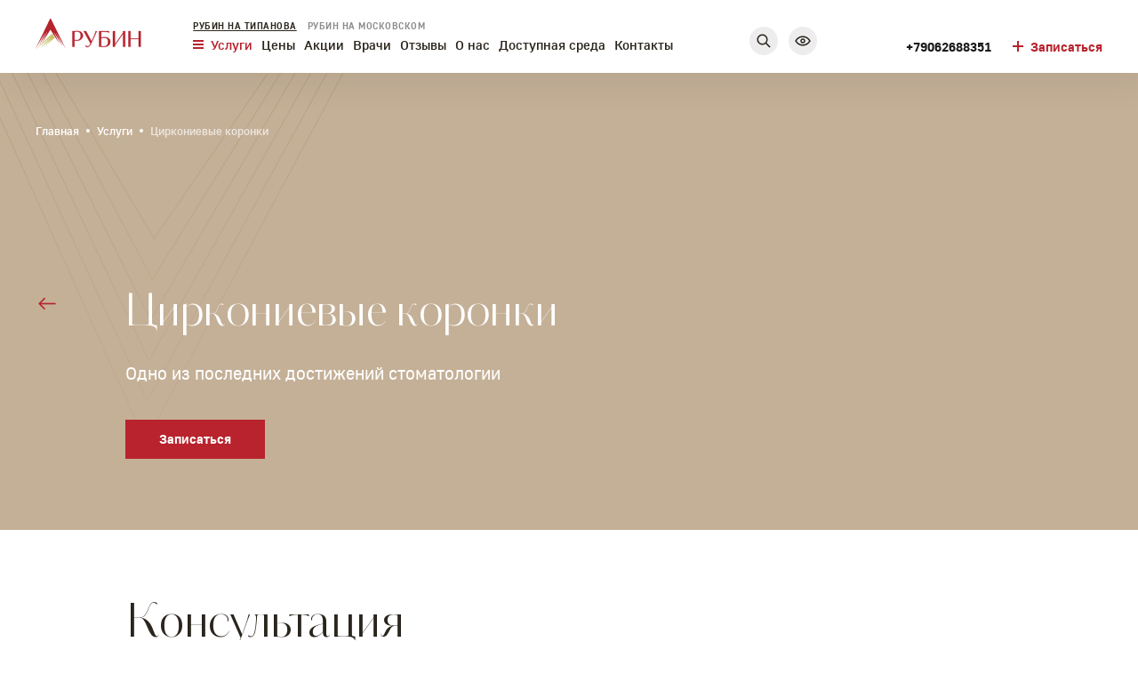

--- FILE ---
content_type: text/html; charset=UTF-8
request_url: https://rubin-stomatology.ru/rubin/services/cirkonievye_koronki
body_size: 19040
content:
<!DOCTYPE html>
<html class="page  no-js" lang="ru">

<head>
    <meta charset="utf-8">
    <meta name="viewport" content="width=device-width, initial-scale=1">
    <meta name="format-detection" content="telephone=no">
    <meta name="format-detection" content="date=no">
    <meta name="format-detection" content="address=no">
    <meta name="format-detection" content="email=no">
    <meta content="notranslate" name="google">
    <meta name="yandex-verification" content="71d6c7c698500297" />
    <meta name="google-site-verification" content="9SJUQiPrEUCUjM7oDQ4zXdjxXjJliOZvHyXrIOEs0xo" />
    <title>Циркониевые коронки</title>
    <meta name="description" content="">
    
    <link href="https://vjs.zencdn.net/8.6.1/video-js.css" rel="stylesheet" />
    <link
    href="https://unpkg.com/@videojs/themes@1/dist/city/index.css"
    rel="stylesheet"
    />
    <link rel="stylesheet" href="/css/style.css">
    <script>
        // Убрать на html класс "no-js", добавить класс "js": с уровня стилей знаем работает ли JS
        document.documentElement.className = document.documentElement.className.replace('no-js', 'js');

        // Браузер и ОС
        function cth(c){document.documentElement.classList.add(c)}
        'ontouchstart' in window?cth('touch'):cth('no-touch');
        if(typeof InstallTrigger!=='undefined')cth('firefox');
        if(/constructor/i.test(window.HTMLElement)||(function(p){return p.toString()==="[object SafariRemoteNotification]"})(!window['safari']||(typeof safari!=='undefined'&&safari.pushNotification)))cth('safari');
        if(/*@cc_on!@*/false||!!document.documentMode)cth('ie');
        if(!(/*@cc_on!@*/false||!!document.documentMode)&&!!window.StyleMedia)cth('edge');
        if(!!window.chrome&&(!!window.chrome.webstore||!!window.chrome.runtime))cth('chrome');
        if(~navigator.appVersion.indexOf("Win"))cth('windows');
        if(~navigator.appVersion.indexOf("Mac"))cth('osx');
        if(~['iPad','iPhone','iPod'].indexOf(navigator.platform))cth('ios');
        if(~navigator.appVersion.indexOf("Linux"))cth('linux');

        // Добавление 1vh (использование: height: 100vh; height: calc(var(--vh, 1vh) * 100);) для фикса 100vh на мобилках
        let vh = window.innerHeight * 0.01;
        document.documentElement.style.setProperty('--vh', `${vh}px`);
        window.addEventListener('resize', () => {
            let vh = window.innerHeight * 0.01;
            document.documentElement.style.setProperty('--vh', `${vh}px`);
        });
    </script>
    <script src="https://lidrekon.ru/slep/js/jquery.js"></script>
    <script src="https://lidrekon.ru/slep/js/uhpv-full.min.js"></script>
    <!-- <script src="//code-ya.jivosite.com/widget/cLgXsrkx8q" async></script> -->

    <!-- Global site tag (gtag.js) - Google Ads: 339838882 -->
<script async src="https://www.googletagmanager.com/gtag/js?id=AW-339838882"></script>
<!-- Yandex.Metrika counter -->
<script type="text/javascript" >
   (function(m,e,t,r,i,k,a){m[i]=m[i]||function(){(m[i].a=m[i].a||[]).push(arguments)};
   m[i].l=1*new Date();
   for (var j = 0; j < document.scripts.length; j++) {if (document.scripts[j].src === r) { return; }}
   k=e.createElement(t),a=e.getElementsByTagName(t)[0],k.async=1,k.src=r,a.parentNode.insertBefore(k,a)})
   (window, document, "script", "https://mc.yandex.ru/metrika/tag.js", "ym");

   ym(96375457, "init", {
        clickmap:true,
        trackLinks:true,
        accurateTrackBounce:true,
        webvisor:true
   });
</script>
<noscript><div><img src="https://mc.yandex.ru/watch/96375457" style="position:absolute; left:-9999px;" alt="" /></div></noscript>
<!-- /Yandex.Metrika counter -->
<script>
  window.dataLayer = window.dataLayer || [];
  function gtag(){dataLayer.push(arguments);}
  gtag('js', new Date());

  gtag('config', 'AW-339838882');
</script>

</head>

<script>
  gtag('config', 'AW-339838882/afeVCIm2_OcCEKKPhqIB', {
    'phone_conversion_number': '+7 (906) 268-83-51'
  });
</script>

<body><noscript>У вас отключен JavaScript. Это пугает.</noscript>
<div class="page__inner">
    <div class="page__content">
        <header class="m-header">
            <div class="m-header__inner">
                <div class="m-header-top">
                    <div class="m-header-top__inner inner-flex">
                        <div class="m-header-top__clinic">Рубин на типанова</div>
                    </div>
                    <div class="m-header-top-list">
                        <div class="inner">
                            <a class="m-header-top__item" href="/rubin-moskovskij/">Рубин на московском</a>
                            <!--<a class="m-header-top__item" href="/ametist/">Аметист</a>-->
                        </div>
                    </div>
                </div>
                <div class="m-header-body">
                    <div class="m-header-body__inner inner-flex">
                        <div class="m-header-body__column">
                            <div class="m-header-burger"></div>
                        </div>
                        <div class="m-header-body__column"><a class="m-header-logo" href="/rubin/"><img src="/img/header/rubin.svg" /></a></div>
                        <div class="m-header-body__column"><a class="m-header-phone" href="tel:+79062688351"></a></div>
                    </div>
                </div>
                <div class="m-nav">
                    <div class="m-nav__inner inner">
                        <div class="m-nav-services">
			                                                <a href="/rubin/services/lechenie_zubov" class="m-nav-services__title">Лечение зубов</a>
                                <nav class="m-nav-services__list">
                                    <ul>
                                                                                                                                                                                        <li><a class="m-nav-services__link" href="/rubin/services/stomatologiya-po-polisu-dms">Стоматология по полису ДМС</a></li>
                                                                                                                                                                                                <li><a class="m-nav-services__link" href="/rubin/services/vernem-nalogovyi-vycet-za-lecenie">Вернем налоговый вычет за лечение!</a></li>
                                                                                                                                                                                                <li><a class="m-nav-services__link" href="/rubin/services/lechenie_kariesa_metodom_icon">Лечение кариеса методом ICON</a></li>
                                                                                                                                                                        </ul>
                                </nav>
                                                            <a href="/rubin/services/lechenie_desen" class="m-nav-services__title">Лечение десен</a>
                                <nav class="m-nav-services__list">
                                    <ul>
                                                                            </ul>
                                </nav>
                                                            <a href="/rubin/services/mikroprotezirovanie" class="m-nav-services__title">Микропротезирование</a>
                                <nav class="m-nav-services__list">
                                    <ul>
                                                                                                                                                                                        <li><a class="m-nav-services__link" href="/rubin/services/viniry">Виниры</a></li>
                                                                                                                                                                        </ul>
                                </nav>
                                                            <a href="/rubin/services/protezirovanie_zubov" class="m-nav-services__title">Протезирование зубов</a>
                                <nav class="m-nav-services__list">
                                    <ul>
                                                                                                                                                                                        <li><a class="m-nav-services__link" href="/rubin/services/skidka-dlya-pensionerov">Скидка для пенсионеров</a></li>
                                                                                                                                                                                                <li><a class="m-nav-services__link" href="/rubin/services/cirkonievye_koronki">Циркониевые коронки</a></li>
                                                                                                                                                                                                <li><a class="m-nav-services__link" href="/rubin/services/nejlonovye_zubnoj_protez">Нейлоновый зубной протез</a></li>
                                                                                                                                                                                                <li><a class="m-nav-services__link" href="/rubin/services/besplatnoe_protezirovanie">Социальное зубопротезирование</a></li>
                                                                                                                                                                                                <li><a class="m-nav-services__link m-nav-services__link--sale" href="/rubin/services/protezirovanie_v_rassrochku">Протезирование в рассрочку</a></li>
                                                                                                                                                                        </ul>
                                </nav>
                                                            <a href="/rubin/services/hirurgija_i_implantacija" class="m-nav-services__title">Хирургия и имплантация</a>
                                <nav class="m-nav-services__list">
                                    <ul>
                                                                                                                                                                                        <li><a class="m-nav-services__link" href="/rubin/services/sgs">Имплантат SGS (Швейцария)</a></li>
                                                                                                                                                                                                <li><a class="m-nav-services__link" href="/rubin/services/adin">Зубные имплантаты Adin</a></li>
                                                                                                                                                                                                <li><a class="m-nav-services__link" href="/rubin/services/nobel_biocare">Имплантация зубов с помощью имплантатов Nobel Biocare</a></li>
                                                                                                                                                                        </ul>
                                </nav>
                                                            <a href="/rubin/services/detskaja_stomatologija" class="m-nav-services__title">Детская стоматология</a>
                                <nav class="m-nav-services__list">
                                    <ul>
                                                                            </ul>
                                </nav>
                                                            <a href="/rubin/services/professionalnaja_gigiena" class="m-nav-services__title">Профессиональная гигиена</a>
                                <nav class="m-nav-services__list">
                                    <ul>
                                                                                                                                                                                        <li><a class="m-nav-services__link" href="/rubin/services/airflow">Чистка зубов AirFlow</a></li>
                                                                                                                                                                        </ul>
                                </nav>
                                                            <a href="/rubin/services/otbelivanie_zubov" class="m-nav-services__title">Отбеливание зубов</a>
                                <nav class="m-nav-services__list">
                                    <ul>
                                                                                                                                                                                        <li><a class="m-nav-services__link" href="/rubin/services/domashnee_otbelivanie">Домашнее отбеливание</a></li>
                                                                                                                                                                        </ul>
                                </nav>
                                                            <a href="/rubin/services/diagnostika" class="m-nav-services__title">Диагностика</a>
                                <nav class="m-nav-services__list">
                                    <ul>
                                                                                                                                                                                        <li><a class="m-nav-services__link" href="/rubin/services/ispravlenie_prikusa">Исправление прикуса</a></li>
                                                                                                                                                                        </ul>
                                </nav>
                                                    </div>
                        <nav class="m-nav-menu">
                            <ul>
                                <li><a class="m-nav-menu__link" href="/rubin/prices/">Цены</a></li>
                                <li><a class="m-nav-menu__link" href="/rubin/promotions">Акции</a></li>
                                <li><a class="m-nav-menu__link" href="/rubin/doctors/">Врачи</a></li>
                                <li><a class="m-nav-menu__link" href="/rubin/reviews/">Отзывы</a></li>
                                <li><a class="m-nav-menu__link" href="/rubin/about/">Клиника</a></li>
                                <li><a class="m-nav-menu__link" href="https://rubin-stomatology.ru/rubin/page/dostupnost-dlya-invalidov-rubin/">Доступная среда</a></li>
                                <li><a class="m-nav-menu__link" href="/rubin/contacts/">Контакты</a></li>
                            </ul>
                        </nav>
                        <div class="m-nav-footer">
                            <div class="m-nav-footer__column">
                                <a class="m-nav-search" href="#modal-search" data-modal="open"></a>
                                <div class="m-nav-version"></div>
                            </div>
                            <div class="m-nav-footer__column"><a class="m-nav-phone" href="+79062688351">+79062688351</a></div>
                        </div>
                    </div>
                </div>
            </div>
        </header>
        <header class="header">
            <div class="header__inner inner-flex">
                <div class="header__column"><a class="header__logo" href="/rubin/"><img src="/img/header/rubin.svg" /></a></div>
                <div class="header__column">
                    <div class="header-clinics">
                        <a class="header-clinics__item header-clinics__item--active" href="/rubin/">Рубин на Типанова</a>
                        <a class="header-clinics__item" href="/rubin-moskovskij/">Рубин на Московском</a>
                        <!--<a class="header-clinics__item" href="/ametist/">Аметист</a>-->
                    </div>
                    <nav class="header-menu">
                        <ul>

                                                            <li><span class="header-menu__link header-menu__link--service header-menu__link--active">Услуги</span></li>
                                                                                        <li><a class="header-menu__link" href="/rubin/prices/">Цены</a></li>
                                                                                        <li><a class="header-menu__link" href="/rubin/promotions/">Акции</a></li>
                                                                                        <li><a class="header-menu__link" href="/rubin/doctors/">Врачи</a></li>
                                                                                        <li><a class="header-menu__link" href="/rubin/reviews/">Отзывы</a></li>
                                                                                        <li><a class="header-menu__link" href="/rubin/about/">О нас</a></li>
                            				                                <li><a class="header-menu__link" href="https://rubin-stomatology.ru/rubin/page/dostupnost-dlya-invalidov-rubin/">Доступная среда</a></li>
                                                                                        <li><a class="header-menu__link" href="/rubin/contacts/">Контакты</a></li>
                                                    </ul>
                    </nav>
                </div>
                <div class="header__column">
                    <div class="header-actions">
                        <div class="header-actions__column">
                            <a class="header-search" href="#modal-search" data-modal="open"></a>
                        </div>
                        <div class="header-actions__column"><a class="header-version" href="#" id="specialButton"></a></div>
                        <div class="header-actions__column"><a class="header-phone" href="tel:+79062688351">+79062688351</a></div>
                        <div class="header-actions__column"><a class="header-record" href="#modal-order" data-modal="open">Записаться</a></div>
                    </div>
                </div>
            </div>
            <div class="service-menu">
                <div class="service-menu__inner">
                    <div class="service-menu__column">
                        <ul class="service-menu__list">
                                                            <li><a href="/rubin/services/lechenie_zubov" class="service-menu__item" data-submenu="23">Лечение зубов</a></li>
                                                            <li><a href="/rubin/services/lechenie_desen" class="service-menu__item" data-submenu="22">Лечение десен</a></li>
                                                            <li><a href="/rubin/services/mikroprotezirovanie" class="service-menu__item" data-submenu="20">Микропротезирование</a></li>
                                                            <li><a href="/rubin/services/protezirovanie_zubov" class="service-menu__item" data-submenu="15">Протезирование зубов</a></li>
                                                            <li><a href="/rubin/services/hirurgija_i_implantacija" class="service-menu__item" data-submenu="11">Хирургия и имплантация</a></li>
                                                            <li><a href="/rubin/services/detskaja_stomatologija" class="service-menu__item" data-submenu="9">Детская стоматология</a></li>
                                                            <li><a href="/rubin/services/professionalnaja_gigiena" class="service-menu__item" data-submenu="7">Профессиональная гигиена</a></li>
                                                            <li><a href="/rubin/services/otbelivanie_zubov" class="service-menu__item" data-submenu="5">Отбеливание зубов</a></li>
                                                            <li><a href="/rubin/services/diagnostika" class="service-menu__item" data-submenu="4">Диагностика</a></li>
                                                    </ul>
                    </div>
                    <div class="service-menu__column service-submenus">
                                                    <ul class="service-submenu" data-submenu="23">
                                                                                                                                                        <li><a class="service-submenu__link" href="/rubin/services/stomatologiya-po-polisu-dms">Стоматология по полису ДМС</a></li>
                                                                                                                                                                <li><a class="service-submenu__link" href="/rubin/services/vernem-nalogovyi-vycet-za-lecenie">Вернем налоговый вычет за лечение!</a></li>
                                                                                                                                                                <li><a class="service-submenu__link" href="/rubin/services/lechenie_kariesa_metodom_icon">Лечение кариеса методом ICON</a></li>
                                                                                                                                        </ul>
                                                    <ul class="service-submenu" data-submenu="22">
                                                            </ul>
                                                    <ul class="service-submenu" data-submenu="20">
                                                                                                                                                        <li><a class="service-submenu__link" href="/rubin/services/viniry">Виниры</a></li>
                                                                                                                                        </ul>
                                                    <ul class="service-submenu" data-submenu="15">
                                                                                                                                                        <li><a class="service-submenu__link" href="/rubin/services/skidka-dlya-pensionerov">Скидка для пенсионеров</a></li>
                                                                                                                                                                <li><a class="service-submenu__link" href="/rubin/services/cirkonievye_koronki">Циркониевые коронки</a></li>
                                                                                                                                                                <li><a class="service-submenu__link" href="/rubin/services/nejlonovye_zubnoj_protez">Нейлоновый зубной протез</a></li>
                                                                                                                                                                <li><a class="service-submenu__link" href="/rubin/services/besplatnoe_protezirovanie">Социальное зубопротезирование</a></li>
                                                                                                                                                                <li><a class="service-submenu__link service-submenu__link--sale" href="/rubin/services/protezirovanie_v_rassrochku">Протезирование в рассрочку</a></li>
                                                                                                                                        </ul>
                                                    <ul class="service-submenu" data-submenu="11">
                                                                                                                                                        <li><a class="service-submenu__link" href="/rubin/services/sgs">Имплантат SGS (Швейцария)</a></li>
                                                                                                                                                                <li><a class="service-submenu__link" href="/rubin/services/adin">Зубные имплантаты Adin</a></li>
                                                                                                                                                                <li><a class="service-submenu__link" href="/rubin/services/nobel_biocare">Имплантация зубов с помощью имплантатов Nobel Biocare</a></li>
                                                                                                                                        </ul>
                                                    <ul class="service-submenu" data-submenu="9">
                                                            </ul>
                                                    <ul class="service-submenu" data-submenu="7">
                                                                                                                                                        <li><a class="service-submenu__link" href="/rubin/services/airflow">Чистка зубов AirFlow</a></li>
                                                                                                                                        </ul>
                                                    <ul class="service-submenu" data-submenu="5">
                                                                                                                                                        <li><a class="service-submenu__link" href="/rubin/services/domashnee_otbelivanie">Домашнее отбеливание</a></li>
                                                                                                                                        </ul>
                                                    <ul class="service-submenu" data-submenu="4">
                                                                                                                                                        <li><a class="service-submenu__link" href="/rubin/services/ispravlenie_prikusa">Исправление прикуса</a></li>
                                                                                                                                        </ul>
                                            </div>
                    <div class="service-menu__column"></div>
                </div>
            </div>
        </header>
<div class="inner-page">
    <div class="inner-section">
        <div class="promo promo--service">
                            <div class="promo__inner inner" style="background-image: none;">
            
                <div class="inner-breadcrumbs">
                    <ul class="breadcrumbs">
                        <li class="breadcrumbs__item"><a href="/rubin/">Главная</a></li>
                        <li class="breadcrumbs__item"><a href="/rubin/services/">Услуги</a></li>
                        <li class="breadcrumbs__item"><span>Циркониевые коронки</span></li>
                    </ul>
                </div>
                <div class="promo__body">
                    <div class="page__title"><a class="promo__back"onclick="javascript:history.back(); return false;"></a>
                        <h1>Циркониевые коронки</h1>
                    </div>
                    <div class="subtitle">Одно из последних достижений стоматологии</div>
                    <a class="a-btn btn-callback" href="#modal-order" data-modal="open">Записаться</a>
                </div>
            </div>
        </div>
    </div>
                                    <div class="inner-section">
                    <section class="prices">
                        <div class="prices__inner inner">
                            <div class="section-header">
                                <div class="section-title section-title--long">
                                    <h2>Консультация</h2>
                                </div>
                            </div>
                            <ul class="prices__list">
                                <li class="prices__item prices__item--head">
                                    <div class="prices__title">Услуга</div>
                                    <div class="prices__value">стоимость</div>
                                </li>
                                                                    <li class="prices__item">
                                        <div class="prices__title">Осмотр, консультация стоматолога-терапевта</div>
                                        <div class="prices__value">
                                                                                        800-1000 ₽
                                                                                    </div>
                                    </li>
                                                                    <li class="prices__item">
                                        <div class="prices__title">Осмотр, консультация стоматолога-хирурга</div>
                                        <div class="prices__value">
                                                                                        900 ₽
                                                                                    </div>
                                    </li>
                                                                    <li class="prices__item">
                                        <div class="prices__title">Осмотр, консультация стоматолога-ортопеда</div>
                                        <div class="prices__value">
                                                                                        900 ₽
                                                                                    </div>
                                    </li>
                                                                    <li class="prices__item">
                                        <div class="prices__title">Осмотр, консультация стоматолога-ортодонта</div>
                                        <div class="prices__value">
                                                                                        900 ₽
                                                                                    </div>
                                    </li>
                                                                    <li class="prices__item">
                                        <div class="prices__title">Осмотр, консультация детского стоматолога</div>
                                        <div class="prices__value">
                                                                                        850 ₽
                                                                                    </div>
                                    </li>
                                                            </ul>
                        </div>
                    </section>
                </div>
                            <div class="inner-section">
                    <section class="prices">
                        <div class="prices__inner inner">
                            <div class="section-header">
                                <div class="section-title section-title--long">
                                    <h2>Рентгенодиагностика</h2>
                                </div>
                            </div>
                            <ul class="prices__list">
                                <li class="prices__item prices__item--head">
                                    <div class="prices__title">Услуга</div>
                                    <div class="prices__value">стоимость</div>
                                </li>
                                                                    <li class="prices__item">
                                        <div class="prices__title">Прицельный снимок</div>
                                        <div class="prices__value">
                                                                                        600 ₽
                                                                                    </div>
                                    </li>
                                                            </ul>
                        </div>
                    </section>
                </div>
                            <div class="inner-section">
                    <section class="prices">
                        <div class="prices__inner inner">
                            <div class="section-header">
                                <div class="section-title section-title--long">
                                    <h2>Терапия</h2>
                                </div>
                            </div>
                            <ul class="prices__list">
                                <li class="prices__item prices__item--head">
                                    <div class="prices__title">Услуга</div>
                                    <div class="prices__value">стоимость</div>
                                </li>
                                                                    <li class="prices__item">
                                        <div class="prices__title">Справка о санации (профилактический прием с консультацией)</div>
                                        <div class="prices__value">
                                                                                        1200 ₽
                                                                                    </div>
                                    </li>
                                                                    <li class="prices__item">
                                        <div class="prices__title">Лечение зуба пломбой</div>
                                        <div class="prices__value">
                                                                                        4510-10670 ₽
                                                                                    </div>
                                    </li>
                                                                    <li class="prices__item">
                                        <div class="prices__title">Эндодонтическое лечение каналов</div>
                                        <div class="prices__value">
                                                                                        3135-5203 ₽
                                                                                    </div>
                                    </li>
                                                                    <li class="prices__item">
                                        <div class="prices__title">Пломбирование корневого канала зуба</div>
                                        <div class="prices__value">
                                                                                        2310-5445 ₽
                                                                                    </div>
                                    </li>
                                                                    <li class="prices__item">
                                        <div class="prices__title">Распломбировка корневого канала простое</div>
                                        <div class="prices__value">
                                                                                        880 ₽
                                                                                    </div>
                                    </li>
                                                                    <li class="prices__item">
                                        <div class="prices__title">Распломбировка корневого канала сложное</div>
                                        <div class="prices__value">
                                                                                        от 1 243 ₽
                                                                                    </div>
                                    </li>
                                                                    <li class="prices__item">
                                        <div class="prices__title">Полное восстановление коронки зуба</div>
                                        <div class="prices__value">
                                                                                        от 12 000 ₽
                                                                                    </div>
                                    </li>
                                                                    <li class="prices__item">
                                        <div class="prices__title">Восстановление коронки зуба после эндодонтического лечения</div>
                                        <div class="prices__value">
                                                                                        3 410 ₽
                                                                                    </div>
                                    </li>
                                                            </ul>
                        </div>
                    </section>
                </div>
                            <div class="inner-section">
                    <section class="prices">
                        <div class="prices__inner inner">
                            <div class="section-header">
                                <div class="section-title section-title--long">
                                    <h2>Хирургия и имплантация</h2>
                                </div>
                            </div>
                            <ul class="prices__list">
                                <li class="prices__item prices__item--head">
                                    <div class="prices__title">Услуга</div>
                                    <div class="prices__value">стоимость</div>
                                </li>
                                                                    <li class="prices__item">
                                        <div class="prices__title">Костная пластика аутокостью (костный блок/расщеление)</div>
                                        <div class="prices__value">
                                                                                        36 400 ₽
                                                                                    </div>
                                    </li>
                                                                    <li class="prices__item">
                                        <div class="prices__title">Костная пластика челюстно-лицевой области импортными материалами в области 1 зуба (без стоимости материалов)</div>
                                        <div class="prices__value">
                                                                                        13 600 ₽
                                                                                    </div>
                                    </li>
                                                                    <li class="prices__item">
                                        <div class="prices__title">Костная пластика челюстно-лицевой области импортными материалами в области 2 зубов (без стоимости материалов)</div>
                                        <div class="prices__value">
                                                                                        37 500 ₽
                                                                                    </div>
                                    </li>
                                                                    <li class="prices__item">
                                        <div class="prices__title">Синус-лифтинг (костная пластика) открытый</div>
                                        <div class="prices__value">
                                                                                        от 33 300 ₽
                                                                                    </div>
                                    </li>
                                                                    <li class="prices__item">
                                        <div class="prices__title">Синус-лифтинг (костная пластика) закрытый</div>
                                        <div class="prices__value">
                                                                                        от 27 300 ₽
                                                                                    </div>
                                    </li>
                                                                    <li class="prices__item">
                                        <div class="prices__title">Удаление зуба</div>
                                        <div class="prices__value">
                                                                                        3000-5500 ₽
                                                                                    </div>
                                    </li>
                                                                    <li class="prices__item">
                                        <div class="prices__title">Удаления зуба мудрости</div>
                                        <div class="prices__value">
                                                                                        от 6100 ₽
                                                                                    </div>
                                    </li>
                                                                    <li class="prices__item">
                                        <div class="prices__title">Операция: удаление ретинированного зуба</div>
                                        <div class="prices__value">
                                                                                        8 500 ₽
                                                                                    </div>
                                    </li>
                                                                    <li class="prices__item">
                                        <div class="prices__title">Установка одного имплантата системы «Osstem»</div>
                                        <div class="prices__value">
                                                                                        от 34 000 ₽
                                                                                    </div>
                                    </li>
                                                                    <li class="prices__item">
                                        <div class="prices__title">Установка одного имплантата системы «Lenmiriot»</div>
                                        <div class="prices__value">
                                                                                        11 700 ₽
                                                                                    </div>
                                    </li>
                                                                    <li class="prices__item">
                                        <div class="prices__title">Установка формирователя десны «Osstem»</div>
                                        <div class="prices__value">
                                                                                        3500 ₽
                                                                                    </div>
                                    </li>
                                                                    <li class="prices__item">
                                        <div class="prices__title">Установка формирователя десны «Lenmiriot»</div>
                                        <div class="prices__value">
                                                                                        1000 ₽
                                                                                    </div>
                                    </li>
                                                            </ul>
                        </div>
                    </section>
                </div>
                            <div class="inner-section">
                    <section class="prices">
                        <div class="prices__inner inner">
                            <div class="section-header">
                                <div class="section-title section-title--long">
                                    <h2>Протезирование</h2>
                                </div>
                            </div>
                            <ul class="prices__list">
                                <li class="prices__item prices__item--head">
                                    <div class="prices__title">Услуга</div>
                                    <div class="prices__value">стоимость</div>
                                </li>
                                                                    <li class="prices__item">
                                        <div class="prices__title">Снятие оттиска С-силикон</div>
                                        <div class="prices__value">
                                                                                        2 000 ₽
                                                                                    </div>
                                    </li>
                                                                    <li class="prices__item">
                                        <div class="prices__title">Снятие оттиска А-силикон</div>
                                        <div class="prices__value">
                                                                                        3 500 ₽
                                                                                    </div>
                                    </li>
                                                                    <li class="prices__item">
                                        <div class="prices__title">Восстановление зуба коронкой (металлокерамика)</div>
                                        <div class="prices__value">
                                                                                        11 500 ₽
                                                                                    </div>
                                    </li>
                                                                    <li class="prices__item">
                                        <div class="prices__title">Протезирование съемными бюгельными протезами</div>
                                        <div class="prices__value">
                                                                                        от 55 000 ₽
                                                                                    </div>
                                    </li>
                                                                    <li class="prices__item">
                                        <div class="prices__title">Протезирование зубов съемными протезами</div>
                                        <div class="prices__value">
                                                                                        от 30 800 ₽
                                                                                    </div>
                                    </li>
                                                                    <li class="prices__item">
                                        <div class="prices__title">Металлокерамическая коронка</div>
                                        <div class="prices__value">
                                                                                        20 000 ₽
                                                                                    </div>
                                    </li>
                                                                    <li class="prices__item">
                                        <div class="prices__title">Коронка из диоксида циркония</div>
                                        <div class="prices__value">
                                                                                        от 30 500 ₽
                                                                                    </div>
                                    </li>
                                                                    <li class="prices__item">
                                        <div class="prices__title">Коронка из диоксида циркония на имплантате</div>
                                        <div class="prices__value">
                                                                                        от 33 000 ₽
                                                                                    </div>
                                    </li>
                                                                    <li class="prices__item">
                                        <div class="prices__title">Протезирование съемными протезами Acry Free</div>
                                        <div class="prices__value">
                                                                                        от 36 300 ₽
                                                                                    </div>
                                    </li>
                                                                    <li class="prices__item">
                                        <div class="prices__title">Керамическая вкладка E-max</div>
                                        <div class="prices__value">
                                                                                        от 29 000 ₽
                                                                                    </div>
                                    </li>
                                                                    <li class="prices__item">
                                        <div class="prices__title">Трансфер аналог абатмент Osstem</div>
                                        <div class="prices__value">
                                                                                        от 12 700 ₽
                                                                                    </div>
                                    </li>
                                                            </ul>
                        </div>
                    </section>
                </div>
                            <div class="inner-section">
                    <section class="prices">
                        <div class="prices__inner inner">
                            <div class="section-header">
                                <div class="section-title section-title--long">
                                    <h2>Ортодонтия</h2>
                                </div>
                            </div>
                            <ul class="prices__list">
                                <li class="prices__item prices__item--head">
                                    <div class="prices__title">Услуга</div>
                                    <div class="prices__value">стоимость</div>
                                </li>
                                                                    <li class="prices__item">
                                        <div class="prices__title">Фиксация брекет-системы «Damon Q»</div>
                                        <div class="prices__value">
                                                                                        от 84 000 ₽
                                                                                    </div>
                                    </li>
                                                                    <li class="prices__item">
                                        <div class="prices__title">Брекет-система «Damon Clear»</div>
                                        <div class="prices__value">
                                                                                        от 84 000 ₽
                                                                                    </div>
                                    </li>
                                                                    <li class="prices__item">
                                        <div class="prices__title">Установка и фиксация несъемного ретейнера, 1 челюсть</div>
                                        <div class="prices__value">
                                                                                        8 500 ₽
                                                                                    </div>
                                    </li>
                                                                    <li class="prices__item">
                                        <div class="prices__title">Диагностика перед началом ортодонтического лечения (снятие слепков, изготовление диагностических моделей, составление предварительного плана лечения)</div>
                                        <div class="prices__value">
                                                                                        12 000 ₽
                                                                                    </div>
                                    </li>
                                                                    <li class="prices__item">
                                        <div class="prices__title">Активизация брекет-системы, 1 челюсть</div>
                                        <div class="prices__value">
                                                                                        5 000 ₽
                                                                                    </div>
                                    </li>
                                                                    <li class="prices__item">
                                        <div class="prices__title">Активация брекет-системы, 2 челюсти</div>
                                        <div class="prices__value">
                                                                                        9 000 ₽
                                                                                    </div>
                                    </li>
                                                                    <li class="prices__item">
                                        <div class="prices__title">Снятие несъемного ретейнера, 1 челюсть</div>
                                        <div class="prices__value">
                                                                                        4 200 ₽
                                                                                    </div>
                                    </li>
                                                                    <li class="prices__item">
                                        <div class="prices__title">Фиксация брекет-системы BIOMIM</div>
                                        <div class="prices__value">
                                                                                        от 44 000 ₽
                                                                                    </div>
                                    </li>
                                                                    <li class="prices__item">
                                        <div class="prices__title">Фиксация брекет-системы Н4</div>
                                        <div class="prices__value">
                                                                                        от 78 000 ₽
                                                                                    </div>
                                    </li>
                                                                    <li class="prices__item">
                                        <div class="prices__title">Лечение с помощью системы Еврокаппа Лайт Pro (12 Капп)</div>
                                        <div class="prices__value">
                                                                                        от 479 000 ₽
                                                                                    </div>
                                    </li>
                                                            </ul>
                        </div>
                    </section>
                </div>
                            <div class="inner-section">
                    <section class="prices">
                        <div class="prices__inner inner">
                            <div class="section-header">
                                <div class="section-title section-title--long">
                                    <h2>Профессиональная гигиена</h2>
                                </div>
                            </div>
                            <ul class="prices__list">
                                <li class="prices__item prices__item--head">
                                    <div class="prices__title">Услуга</div>
                                    <div class="prices__value">стоимость</div>
                                </li>
                                                                    <li class="prices__item">
                                        <div class="prices__title">Профессиональная гигиеническая чистка зубов всей полости рта (комплекс ультразвук +air-flow)</div>
                                        <div class="prices__value">
                                                                                        8 500 ₽
                                                                                    </div>
                                    </li>
                                                                    <li class="prices__item">
                                        <div class="prices__title">Глубокое фторирование эмали, 1 зуб</div>
                                        <div class="prices__value">
                                                                                        550 ₽
                                                                                    </div>
                                    </li>
                                                                    <li class="prices__item">
                                        <div class="prices__title">Профессиональное отбеливание зубов (Opalescence), 2 Челюсти</div>
                                        <div class="prices__value">
                                                                                        19 000 ₽
                                                                                    </div>
                                    </li>
                                                            </ul>
                        </div>
                    </section>
                </div>
                            <div class="inner-section">
                    <section class="prices">
                        <div class="prices__inner inner">
                            <div class="section-header">
                                <div class="section-title section-title--long">
                                    <h2>Эстетическая стоматология</h2>
                                </div>
                            </div>
                            <ul class="prices__list">
                                <li class="prices__item prices__item--head">
                                    <div class="prices__title">Услуга</div>
                                    <div class="prices__value">стоимость</div>
                                </li>
                                                                    <li class="prices__item">
                                        <div class="prices__title">Профессиональное отбеливание зубов (внутрикоронковое), 1 зуб, 1 сеанс</div>
                                        <div class="prices__value">
                                                                                        3 630 ₽
                                                                                    </div>
                                    </li>
                                                                    <li class="prices__item">
                                        <div class="prices__title">Винир, накладка e-max (стандарт)</div>
                                        <div class="prices__value">
                                                                                        от 37 400 ₽
                                                                                    </div>
                                    </li>
                                                            </ul>
                        </div>
                    </section>
                </div>
                            <div class="inner-section">
                    <section class="prices">
                        <div class="prices__inner inner">
                            <div class="section-header">
                                <div class="section-title section-title--long">
                                    <h2>Детская стоматология</h2>
                                </div>
                            </div>
                            <ul class="prices__list">
                                <li class="prices__item prices__item--head">
                                    <div class="prices__title">Услуга</div>
                                    <div class="prices__value">стоимость</div>
                                </li>
                                                                    <li class="prices__item">
                                        <div class="prices__title">Обучение гигиене полости рта</div>
                                        <div class="prices__value">
                                                                                        800 ₽
                                                                                    </div>
                                    </li>
                                                                    <li class="prices__item">
                                        <div class="prices__title">Лечение детского кариеса без бормашины (препаратом ICON)</div>
                                        <div class="prices__value">
                                                                                        от 6 950 ₽
                                                                                    </div>
                                    </li>
                                                                    <li class="prices__item">
                                        <div class="prices__title">Лечение детского кариеса</div>
                                        <div class="prices__value">
                                                                                        от 5 000 ₽
                                                                                    </div>
                                    </li>
                                                                    <li class="prices__item">
                                        <div class="prices__title">Лечение пульпита молочного зуба</div>
                                        <div class="prices__value">
                                                                                        8 000 ₽
                                                                                    </div>
                                    </li>
                                                                    <li class="prices__item">
                                        <div class="prices__title">Лечение пульпита постоянного зуба</div>
                                        <div class="prices__value">
                                                                                        7 150 ₽
                                                                                    </div>
                                    </li>
                                                                    <li class="prices__item">
                                        <div class="prices__title">Удаление молочного зуба</div>
                                        <div class="prices__value">
                                                                                        2000 ₽
                                                                                    </div>
                                    </li>
                                                                    <li class="prices__item">
                                        <div class="prices__title">Сложное удаление молочного зуба</div>
                                        <div class="prices__value">
                                                                                        3 300 ₽
                                                                                    </div>
                                    </li>
                                                                    <li class="prices__item">
                                        <div class="prices__title">Герметизация фиссур</div>
                                        <div class="prices__value">
                                                                                        2 700 ₽
                                                                                    </div>
                                    </li>
                                                                    <li class="prices__item">
                                        <div class="prices__title">Глубокое фторирование всех зубов</div>
                                        <div class="prices__value">
                                                                                        2 200 ₽
                                                                                    </div>
                                    </li>
                                                                    <li class="prices__item">
                                        <div class="prices__title">Профессиональная гигиеническая обработка всех зубов (временный прикус)</div>
                                        <div class="prices__value">
                                                                                        3 100 ₽
                                                                                    </div>
                                    </li>
                                                                    <li class="prices__item">
                                        <div class="prices__title">Восстановление временного зуба коронкой</div>
                                        <div class="prices__value">
                                                                                        8 150 ₽
                                                                                    </div>
                                    </li>
                                                            </ul>
                        </div>
                    </section>
                </div>
                    
        <div class="inner-section">
        <section class="promotions-slider">
            <div class="promotions-slider__inner">
                <div class="promotions-slider__wrapper">
                    <div class="section-header">
                        <div class="section-title section-title--long">
                            <h2>Наши акции</h2><a class="section-header__more" href="/rubin/promotions/">Все акции </a>
                        </div>
                        <div class="section-arrows"><button class="promotions-slider__prev section-arrow__prev"></button><button class="promotions-slider__next section-arrow__next"></button></div>
                    </div>
                </div>
                <div class="p-slider" id="promotions-slider">
                                            <div class="p-slider__item">
                            <a class="promotion" href="/rubin/promotions/skidka_weekend">
                                <div class="promotion__wrapper">
                                    <div class="promotion__body">
                                        <div class="promotion__type">
                                                                                            постоянная акция
                                                                                    </div>
                                        <div class="promotion__group">
                                            <div class="promotion__title">Налоговый вычет за лечение зубов</div>
                                            <div class="subtitle"></div>
                                        </div>
                                        <div class="promotion__link">Узнать об акции</div>
                                    </div>
                                    <div class="promotion__img"><img src="/upload/promotions/6367f36376318.png" /></div>
                                </div>
                            </a>
                        </div>
                                            <div class="p-slider__item">
                            <a class="promotion" href="/rubin/promotions/besprocentnaya-rassrocka">
                                <div class="promotion__wrapper">
                                    <div class="promotion__body">
                                        <div class="promotion__type">
                                                                                            постоянная акция
                                                                                    </div>
                                        <div class="promotion__group">
                                            <div class="promotion__title">Беспроцентная рассрочка</div>
                                            <div class="subtitle">Специальное предложение совместно с банком &quot;Тинькофф&quot;</div>
                                        </div>
                                        <div class="promotion__link">Узнать об акции</div>
                                    </div>
                                    <div class="promotion__img"><img src="/upload/promotions/63692fe7179ff.png" /></div>
                                </div>
                            </a>
                        </div>
                                            <div class="p-slider__item">
                            <a class="promotion" href="/rubin/promotions/skidka324">
                                <div class="promotion__wrapper">
                                    <div class="promotion__body">
                                        <div class="promotion__type">
                                                                                            постоянная акция
                                                                                    </div>
                                        <div class="promotion__group">
                                            <div class="promotion__title">Имплантация &quot;под ключ&quot; от 32 000 рублей</div>
                                            <div class="subtitle"></div>
                                        </div>
                                        <div class="promotion__link">Узнать об акции</div>
                                    </div>
                                    <div class="promotion__img"><img src="/upload/promotions/665fb072a762c.png" /></div>
                                </div>
                            </a>
                        </div>
                                    </div>
                <div class="promotions-arrows section-arrows"><button class="promotions-slider__prev section-arrow__prev"></button><button class="promotions-slider__next section-arrow__next"></button></div>
            </div>
        </section>
    </div>
            <div class="inner-section">
            <div class="text">
                <div class="text__inner inner">
                    <h2>Циркониевые коронки</h2>
<div class="subtitle"><span>Циркониевые коронки ─ одно из последних достижений стоматологии. Каркасы коронок, изготовленных из диоксида циркония, обладают прочностью, сравнимой с металлическими, но по качеству они превосходят их значительно. Конечно, циркониевые коронки ─ материал дорогостоящий, но это только подтверждает их качество ─ безупречный эстетический эффект, долговечность, отсутствие аллергической реакции. Внутренний слой коронок есть прочный каркас из диоксида циркония, наружный слой – запеченная на каркасе фарфоровая масса.</span></div>
<div class="text__body">
  <h3>Достоинства циркониевых коронок</h3>
  <ul>
    <li>натуральная эстетика – коронки полностью передают оттенки — светопроницаемость и уровень прозрачности характерны для естественных живых тканей зубов;</li>
    <li>биоинертность – абсолютная безвредность для ротовой полости;</li>
    <li>идентичность покрытия коронки эмали собственных зубов;</li>
    <li>стабильные эстетические характеристики – со временем керамика не теряет своей привлекательности ─ не тускнеет, не темнеет, не теряет блеск (как, к примеру, пломбы или реставрации);</li>
    <li>цирконий – материал антибактериальный, создающий для соседних зубов дополнительную защиту от кариеса;</li>
    <li>надежное качество и длительный срок эксплуатации – в связи с использованием «CAD/CAM технологии» точность посадки коронки и ее прилегания к обточенному зубу очень высока. Это сводит к минимуму риски развития на границе «коронка — зуб» кариеса и подтекания слюны с бактериями под коронку;</li>
    <li>несмотря на легкость конструкции, каркас из диоксида циркония обеспечивает ее высокую прочность, с годами не расшатывается, не деформируется и не меняет цвет. Срок эксплуатации циркониевой коронки – 15 — 20 лет без регулярной реставрации, и это не предел: соблюдение всех норм гигиены продлевает функциональность на всю жизнь;</li>
    <li>для максимального соответствия коронки с собственными зубами, иногда применяют биосовместимый материал — керамическую коронку на циркониевой основе.</li>
  </ul>
  <p>Так достигается эффект полной идентичности зуба и протеза. А пациент получает максимальное удовлетворение, новое качество жизни и ослепительную улыбку.</p>
</div>
                </div>
            </div>
        </div>
        <div class="features">
            <div class="features__header">
              <h2>Почему пациенты нам доверяют</h2>
            </div>
            <div class="features__inner">
              <div class="features__column">
                <div class="features__wrapper">
                  <div class="subtitle"> <span>Высокий профессионализм дантистов, современное медицинское оборудование, высококачественные материалы позволяют стоматологии Рубин предлагаеть свои услуги недорого и&nbsp;качественно, делая их&nbsp;доступными для каждого жителя&nbsp;Спб.</span></div>
                  <p>Над каждой улыбкой трудятся первоклассные хирурги, терапевты, ортодонты, рентгенологи. Каждый год они проходят повышение квалификации с соответствующей выдачей подтверждающих сертификатов.</p>
                </div>
              </div>
              <div class="features__column">
                <div class="features__wrapper">
                  <div class="features-list">
                    <div class="features-list__column">
                      <div class="features__item">
                        <div class="features__icon"></div>
                        <div class="features__title">Высокое качество</div>
                        <div class="features__desc">Используем лучшие материалы и&nbsp;обрудование, а&nbsp;наши врачи постоянно повышают квалиффикацию</div>
                      </div>
                      <div class="features__item">
                        <div class="features__icon"></div>
                        <div class="features__title">Персональный подход </div>
                        <div class="features__desc">Используем лучшие материалы и&nbsp;обрудование, а&nbsp;наши врачи постоянно повышают квалиффикацию</div>
                      </div>
                    </div>
                    <div class="features-list__column">
                      <div class="features__item">
                        <div class="features__icon"></div>
                        <div class="features__title">Высокое качество</div>
                        <div class="features__desc">Используем лучшие материалы и&nbsp;обрудование, а&nbsp;наши врачи постоянно повышают квалиффикацию</div>
                      </div>
                      <div class="features__item">
                        <div class="features__icon"></div>
                        <div class="features__title">Комфортная атмосфера </div>
                        <div class="features__desc">Используем лучшие материалы и&nbsp;обрудование, а&nbsp;наши врачи постоянно повышают квалиффикацию</div>
                      </div>
                    </div>
                  </div>
                </div>
              </div>
            </div>
          </div>

            <div class="inner-section">
            <section class="doctors-slider">
                <div class="doctors-slider__inner">
                    <div class="doctors-slider__wrapper">
                        <div class="section-header">
                            <div class="section-title section-title--long">
                                <h2>Наши врачи</h2><a class="section-header__more" href="/rubin/doctors/">Все врачи</a>
                            </div>
                            <div class="section-arrows">
                                <button class="doctors-slider__prev section-arrow__prev"></button>
                                <button class="doctors-slider__next section-arrow__next"></button>
                            </div>
                        </div>
                    </div>
                    <div class="slider-doctors" id="slider-doctors">
                                                <div class="slider-doctors__item"><a class="doctor" href="/rubin/doctors/petrova_tatjana">
                                <div class="doctor__inner">
                                    <div class="doctor__photo"><img src="/upload/doctors/641aad3c76a24.png" /></div>
                                    <div class="doctor__body">
                                        <div class="doctor__name">Петрова Татьяна Вячеславовна</div>
                                        <div class="doctor__desc">Стоматолог-хирург, к.м.н.</div>
                                        <div class="doctor__link">О враче</div>
                                    </div>
                                </div>
                            </a></div>
                                                <div class="slider-doctors__item"><a class="doctor" href="/rubin/doctors/mikushova_natalja">
                                <div class="doctor__inner">
                                    <div class="doctor__photo"><img src="/upload/doctors/6698185c5cebd.png" /></div>
                                    <div class="doctor__body">
                                        <div class="doctor__name">Микушова Наталья Михайловна</div>
                                        <div class="doctor__desc">Врач стоматолог-терапевт</div>
                                        <div class="doctor__link">О враче</div>
                                    </div>
                                </div>
                            </a></div>
                                                <div class="slider-doctors__item"><a class="doctor" href="/rubin/doctors/vyuchejskij_jurij">
                                <div class="doctor__inner">
                                    <div class="doctor__photo"><img src="/upload/doctors/669821b7e94f3.png" /></div>
                                    <div class="doctor__body">
                                        <div class="doctor__name">Выучейский Юрий Петрович</div>
                                        <div class="doctor__desc">Врач стоматолог-терапевт</div>
                                        <div class="doctor__link">О враче</div>
                                    </div>
                                </div>
                            </a></div>
                                                <div class="slider-doctors__item"><a class="doctor" href="/rubin/doctors/zaharina-jureva_marija-rubin-moskovskij">
                                <div class="doctor__inner">
                                    <div class="doctor__photo"><img src="/upload/doctors/66981e400ab91.png" /></div>
                                    <div class="doctor__body">
                                        <div class="doctor__name">Захарьина-Юрьева Мария Владимировна</div>
                                        <div class="doctor__desc">Стоматолог-ортопед, терапевт</div>
                                        <div class="doctor__link">О враче</div>
                                    </div>
                                </div>
                            </a></div>
                                                <div class="slider-doctors__item"><a class="doctor" href="/rubin/doctors/ensin-vladislav">
                                <div class="doctor__inner">
                                    <div class="doctor__photo"><img src="/upload/doctors/642177c589772.png" /></div>
                                    <div class="doctor__body">
                                        <div class="doctor__name">Еньшин Владислав Андреевич</div>
                                        <div class="doctor__desc">Врач стоматолог-ортопед</div>
                                        <div class="doctor__link">О враче</div>
                                    </div>
                                </div>
                            </a></div>
                                                <div class="slider-doctors__item"><a class="doctor" href="/rubin/doctors/alekseev-ilya-vitalevic">
                                <div class="doctor__inner">
                                    <div class="doctor__photo"><img src="/upload/doctors/66981d5684ad1.png" /></div>
                                    <div class="doctor__body">
                                        <div class="doctor__name">Алексеев Илья Витальевич</div>
                                        <div class="doctor__desc">Врач-стоматолог общей практики, ортопед</div>
                                        <div class="doctor__link">О враче</div>
                                    </div>
                                </div>
                            </a></div>
                                                <div class="slider-doctors__item"><a class="doctor" href="/rubin/doctors/dzuraev-azizdzon-ravsanovic">
                                <div class="doctor__inner">
                                    <div class="doctor__photo"><img src="/upload/doctors/6698fee19db18.png" /></div>
                                    <div class="doctor__body">
                                        <div class="doctor__name">Джураев Азизджон Равшанович</div>
                                        <div class="doctor__desc">Врач-стоматолог общей практики</div>
                                        <div class="doctor__link">О враче</div>
                                    </div>
                                </div>
                            </a></div>
                                            </div>
                </div>
            </section>
        </div>
            <div class="inner-section">
        <section class="reviews-slider">
            <div class="reviews-slider__inner">
                <div class="reviews-slider__wrapper">
                    <div class="section-header">
                        <div class="section-title">
                            <h2>Отзывы</h2><a class="section-header__more" href="/rubin/reviews/">Все отзывы</a>
                        </div>
                        <div class="section-arrows"><button class="reviews-slider__prev section-arrow__prev"></button><button class="reviews-slider__next section-arrow__next"></button></div>
                    </div>
                </div>
                <div class="review-slider" id="review-slider">
                    <div class="review-slider__item">
                                                    <div class="review">
                                <div class="review__body">Хочу выразить благодарность врачу-стоматологу Старых Евгении Геннадьевне за терпение, за аккуратность и трудолюбие. Молодец!!!Спасибо!!!</div>
                                <div class="review__meta">
                                    <div class="review__name">Антонова К.А.</div>
                                    <div class="review__date">2022-12-02 12:20:09</div>
                                </div>
                            </div>
                                                    <div class="review">
                                <div class="review__body">Хотелось бы написать про клинику Рубин. Сюда отправил свою маму. Ей 63 года, но уже нет своих зубов, не лечила вовремя, вот и осталось буквально 3 зуба. Уговаривал на имплантацию. На первичном осмотре, хирург Батыров Мурад Богданович посоветовал импланты от Nobel Biocare. Они хорошо приживаются, изготовитель швейцарская компания. Процесс подготовки сложный, нужно удалить оставшиеся зубы. А потом подождать еще 2 месяца, может чуть дольше. Далее операция по вживлению имплантов на верхней челюсти и еще через 3-4 месяца на нижней. Мама у меня курильщик со стажем, поэтому я тут особо за нее волновался. Так как слышал, что здесь процесс с приживанием имплантов может оказаться сложнее. Все мучения пройдены, имплантация стоит довольно дорого. Но поверьте если это касается здоровья Ваших близких никаких денег не жалко. Раньше мама могла есть только мягкую пищу, ни фрукты ни прожевать, ни овощи нормально. Сейчас спокойно кушает, не стесняется улыбаться. Не жалуется на боли, ничего такого о чем вещают в интернете.</div>
                                <div class="review__meta">
                                    <div class="review__name">Артем Булатов</div>
                                    <div class="review__date">2022-11-20 12:51:28</div>
                                </div>
                            </div>
                                            </div>
                    <div class="review-slider__item">
                                                    <div class="review">
                                <div class="review__body">Удаляла 2 зуба мудрости. Никогда бы не подумала, что в течении месяца можно удалить 2 зуба, не нарушая свой привычный режим дня - оказывается, можно есть через два часа после удаления, не принимать обезболивающее и вообще чувствовать себя отлично! Подобное не было замечено в платных клиниках. Здесь работают хорошие стоматологи.</div>
                                <div class="review__meta">
                                    <div class="review__name">Екатерина</div>
                                    <div class="review__date">2022-11-12 12:51:53</div>
                                </div>
                            </div>
                                                    <div class="review">
                                <div class="review__body">Хочу выразить огромную благодарность врачам клиники Рубин на ул.Типанова, д.8. Проблемы с зубами у меня с молодости, а потому за плечами богатый опыт общения со стоматологами. Но за все время впервые наблюдал настолько аккуратное отношение к работе. Доктор Закаржевский Вячеслав Андреевич в процессе подготовки к протезированию учёл, как мне кажется, все возможные нюансы с целью предотвратить неудобства в дальнейшем, а также возможные инфекции. Хирурги Петрова Татьяна, которая легко справилась со сложными удалениями, и Никитина Наталья Михайловна, которая удаляла экзостоз на десне, помогли в устранении не только проблем во рту, но и страха перед стоматологами.
Я непростой пациент, с довольно запущенной проблемой, но врачи на протяжении всего лечения относились с уважением и пониманием. Всегда вежливые и доброжелательные, к ним действительно приходишь с удовольствием.
Радуюсь тому, что с помощью замечательных докторов удалось вернуть нормальный рацион питания без необходимости измельчать все продукты перед едой. А улыбаться теперь хочется даже отражению в зеркале.
Приятно, что можно рассчитывать на такое качество, особенно в рамках государственной программы.</div>
                                <div class="review__meta">
                                    <div class="review__name">Романов Владимир Борисович</div>
                                    <div class="review__date">2022-11-06 12:44:23</div>
                                </div>
                            </div>
                                            </div>
                    <div class="review-slider__item">
                                                    <div class="review">
                                <div class="review__body">Врач Федосова Ксения Алексеевна в клинике на Благодатной - прекрасный специалист. Хочу выразить благодарность за профессионализм и хорошее отношение к пациентам.</div>
                                <div class="review__meta">
                                    <div class="review__name">Людмила</div>
                                    <div class="review__date">2022-11-04 12:43:57</div>
                                </div>
                            </div>
                                                    <div class="review">
                                <div class="review__body">Через сайт записалась к хирургу Выучейскому. Посидела с заморозкой, далее он вытащил зуб, быстро очень. Буквально секунд за 5. Испугаться не успела) И все, расплатилась и ушла. Понравилась вежливость, приветливый персонал, а также что вычли сидку с сайта. Не как бы не взначай забыли. Лечить пойду, думаю что может сюда запишусь также. Не надо в очереди стоять, выбираешь удобное время и врачи опытные.</div>
                                <div class="review__meta">
                                    <div class="review__name">Юлия</div>
                                    <div class="review__date">2022-11-02 12:49:16</div>
                                </div>
                            </div>
                                            </div>
                </div>
            </div>
        </section>
    </div>
                    <div class="inner-section">
            <section class="services">
                <div class="services__inner">
                    <div class="services__wrapper">
                        <div class="section-header">
                            <div class="section-title section-title--long">
                                <h2>Похожие услуги</h2>
                            </div>
                            <div class="section-arrows">
                                <button class="service-slider__prev section-arrow__prev"></button>
                                <button class="service-slider__next section-arrow__next"></button>
                            </div>
                        </div>
                    </div>
                    <div class="service-slider" id="service-slider">
                                                    <div class="service-slider__item"><a class="service" href="/rubin/services/diagnostika">
                                    <div class="service__header">
                                        <div class="service__title">Диагностика</div>
                                                                                    <div class="service__count">2 услуги</div>
                                                                            </div>
                                    <div class="service__footer">
                                        <div class="service__link">Подробнее</div>
                                    </div>
                                </a></div>
                                                    <div class="service-slider__item"><a class="service" href="/rubin/services/otbelivanie_zubov">
                                    <div class="service__header">
                                        <div class="service__title">Отбеливание зубов</div>
                                                                                    <div class="service__count">1 услуги</div>
                                                                            </div>
                                    <div class="service__footer">
                                        <div class="service__link">Подробнее</div>
                                    </div>
                                </a></div>
                                                    <div class="service-slider__item"><a class="service" href="/rubin/services/professionalnaja_gigiena">
                                    <div class="service__header">
                                        <div class="service__title">Профессиональная гигиена</div>
                                                                                    <div class="service__count">1 услуги</div>
                                                                            </div>
                                    <div class="service__footer">
                                        <div class="service__link">Подробнее</div>
                                    </div>
                                </a></div>
                                                    <div class="service-slider__item"><a class="service" href="/rubin/services/detskaja_stomatologija">
                                    <div class="service__header">
                                        <div class="service__title">Детская стоматология</div>
                                                                                    <div class="service__count"></div>
                                                                            </div>
                                    <div class="service__footer">
                                        <div class="service__link">Подробнее</div>
                                    </div>
                                </a></div>
                                                    <div class="service-slider__item"><a class="service" href="/rubin/services/hirurgija_i_implantacija">
                                    <div class="service__header">
                                        <div class="service__title">Хирургия и имплантация</div>
                                                                                    <div class="service__count">3 услуги</div>
                                                                            </div>
                                    <div class="service__footer">
                                        <div class="service__link">Подробнее</div>
                                    </div>
                                </a></div>
                                                    <div class="service-slider__item"><a class="service" href="/rubin/services/protezirovanie_zubov">
                                    <div class="service__header">
                                        <div class="service__title">Протезирование зубов</div>
                                                                                    <div class="service__count">5 услуги</div>
                                                                            </div>
                                    <div class="service__footer">
                                        <div class="service__link">Подробнее</div>
                                    </div>
                                </a></div>
                                                    <div class="service-slider__item"><a class="service" href="/rubin/services/mikroprotezirovanie">
                                    <div class="service__header">
                                        <div class="service__title">Микропротезирование</div>
                                                                                    <div class="service__count">1 услуги</div>
                                                                            </div>
                                    <div class="service__footer">
                                        <div class="service__link">Подробнее</div>
                                    </div>
                                </a></div>
                                                    <div class="service-slider__item"><a class="service" href="/rubin/services/lechenie_desen">
                                    <div class="service__header">
                                        <div class="service__title">Лечение десен</div>
                                                                                    <div class="service__count"></div>
                                                                            </div>
                                    <div class="service__footer">
                                        <div class="service__link">Подробнее</div>
                                    </div>
                                </a></div>
                                                    <div class="service-slider__item"><a class="service" href="/rubin/services/lechenie_zubov">
                                    <div class="service__header">
                                        <div class="service__title">Лечение зубов</div>
                                                                                    <div class="service__count">3 услуги</div>
                                                                            </div>
                                    <div class="service__footer">
                                        <div class="service__link">Подробнее</div>
                                    </div>
                                </a></div>
                                            </div>
                    <div class="services-arrows section-arrows">
                        <button class="service-slider__prev section-arrow__prev"></button>
                        <button class="service-slider__next section-arrow__next"></button>
                    </div>
                </div>
            </section>
        </div>
        </div>
<div class="order">
    <div class="order__inner inner">
        <div class="order__column">
            <div class="order__sale" style="line-height: 1.4;width: auto;height: auto;">БЕСПЛАТНАЯ КОНСУЛЬТАЦИЯ имплантолога, ортодонта, ортопеда, детского стоматолога при записи через сайт</div>
            <div class="order__title">Записаться на прием</div>
        </div>
        <div class="order__column">
            <form class="order-form" id="order-form">
                <div class="order-form__inner">
                    <div class="order-form__column">
                        <div class="order-form__group"><input class="order-form__input-text" type="text" name="name" id="name" autocomplete="off" required="required" /><label for="name">Имя </label></div>
                    </div>
                    <div class="order-form__column">
                        <div class="order-form__group"><input class="order-form__input-text" type="text" name="phone" id="phone" autocomplete="off" required="required" /><label for="phone">Номер телефона</label></div>
                    </div>
                    <div class="order-form__column">
                        <div class="order-form__group"><input class="order-form__input-text" type="text" name="email" id="email" autocomplete="off" required="required" /><label for="email">E-mail</label></div>
                    </div>
                    <div class="order-form__column">
                        <div class="order-form__buttons"><button class="order-form__button a-btn btn-callback">Записаться</button></div>
                    </div>
                </div>
                <div class="order-form__info">Нажимая на кнопку, я соглашаюсь на обработку персональных данных</div>
            </form>

        </div>
    </div>
</div>
<div class="page__footer-wrapper">
    <footer class="page-footer" role="contentinfo">
        <div class="p-f-header page-footer__header">
            <div class="inner-flex">
                <div class="p-f-header__column">
                    <address class="page-footer__address">Санкт-Петербург, ул. Типанова, д.8</address>
                    <p class="page-footer__time">Пн-Сб: 09:00-21:00, Вс: 11:00-21:00</p>
                </div>
                <div class="p-f-header__column"><a class="page-footer__phone" href="tel:+79062688351">+79062688351</a><a class="link-callback" href="#modal-call" data-modal="open">Перезвоните мне</a></div>
                <div class="p-f-header__column"><a class="a-btn btn-callback" href="#modal-call" data-modal="open">Перезвоните мне</a><a class="a-btn btn-review" href="http://anketa.rosminzdrav.ru/staticogvjustank/64/1">Оценить клинику</a></div>
                <!-- <div class="p-f-header__column">
                    <ul class="footer-icons">
                                                    <li class="footer-icons__item"><a class="vk" href="https://m.vk.com/rubinstomatology" target="_blank"></a></li>
                                                                            <li class="footer-icons__item"><a class="fb" href="https://m.facebook.com/pg/rubinstomatology/posts/" target="_blank"></a></li>
                                                                            <li class="footer-icons__item"><a class="inst" href="https://instagram.com/rub.am.stomat.spb?utm_medium=copy_link" target="_blank"></a></li>
                                            </ul>
                </div> -->
            </div>
        </div>
        <div class="p-f-body page-footer__body inner-flex">
            <div class="p-f-body__column">
                <div class="footer-menu-title">услуги</div>
                <nav class="footer-menu">
                    <ul>
                        <li><a class="footer-menu__link" href="/rubin/services/lechenie_zubov/">Лечение зубов</a></li>
                        <li><a class="footer-menu__link" href="/rubin/services/lechenie_desen/">Лечение десен</a></li>
                        <li><a class="footer-menu__link" href="/rubin/services/mikroprotezirovanie/">Микропротезирование</a></li>
                        <li><a class="footer-menu__link" href="/rubin/services/protezirovanie_zubov/">Протезирование</a></li>
                    </ul>
                    <ul>
                        <li><a class="footer-menu__link" href="/rubin/services/hirurgija_i_implantacija/">Имплантация и хирургия</a></li>
                        <li><a class="footer-menu__link" href="/rubin/services/detskaja_stomatologija/">Детская стоматология</a></li>
                        <li><a class="footer-menu__link" href="/rubin/services/professionalnaja_gigiena/">Профессиональная гигиена</a></li>
                    </ul>
                </nav>
            </div>
            <div class="p-f-body__column">
                <div class="footer-menu-title">пациентам</div>
                <nav class="footer-menu">
                    <ul>
                        <li><a class="footer-menu__link" href="/rubin/promotions">Акции</a></li>
                        <li><a class="footer-menu__link" href="/rubin/doctors/">Врачи</a></li>
                        <li><a class="footer-menu__link" href="/rubin/reviews/">Отзывы</a></li>
                    </ul>
                    <ul>
                        <li><a class="footer-menu__link" href="/rubin/about/">Клиника</a></li>
                        <li><a class="footer-menu__link" href="/rubin/documents/">Документы</a></li>
                        <li><a class="footer-menu__link" href="/rubin/contacts/">Контакты</a></li>
                    </ul>
                </nav>
            </div>
            <div class="p-f-body__column">
                <div class="footer-review">
                    <div class="footer-review__img"></div><a class="footer-review__link" href="http://anketa.rosminzdrav.ru/staticogvjustank/64/1">Оценить клинику</a>
                </div>
            </div>
        </div>
        <div class="p-f-footer page-footer__footer">
            <div class="inner-flex footer-copy">
                <div class="footer-copy__inner">
                    <a class="footer-copy__link" href="/polozenie_policy.pdf">Политика конфиденциальности</a>
                    <a class="footer-copy__link" href="https://rubin-stomatology.ru/rubin/page/karta-saita-rubin/">Карта сайта</a>
                </div>
                <div class="footer-copy__text">
                    <p>© 2007-2021 Рубин</p>
                </div>
            </div>
        </div>
    </footer>
    <div class="site-panel">
        <div class="site-panel__inner"><a class="site-panel__btn a-btn" href="#modal-order" data-modal="open">Записаться</a><a class="site-panel__btn a-btn" href="#modal-call" data-modal="open">Позвонить</a></div>
    </div>
    <section class="modal" id="modal-review" tabindex="-1" aria-hidden="true">
        <div class="modal__dialog">
            <div class="modal__content"><button class="close  close--sm modal__close" type="button" aria-label="Закрыть" title="Закрыть" data-modal="close"><span>Закрыть</span></button>
                <div class="modal__body">
                    <h2>Оставьте свой отзыв</h2>
                    <form class="order-form" id="feedback">
                    <div class="order-form__inner">
                        <div class="order-form__column">
                            <div class="order-form__group"><input class="order-form__input-text" type="text" name="name" id="name" autocomplete="off" required><label for="name">Имя </label></div>
                        </div>
                        <div class="order-form__column">
                            <div class="order-form__group"><input class="order-form__input-text" type="text" name="phone" id="phone" autocomplete="off" required><label for="phone">Номер телефона</label></div>
                        </div>
                        <div class="order-form__column">
                            <div class="order-form__group"><input class="order-form__input-text" type="text" name="message" id="message" autocomplete="off" required><label for="message">Сообщение</label></div>
                        </div>
                        <div class="order-form__column">
                            <div class="order-form__buttons"><button class="order-form__button a-btn btn-callback">Отправить</button></div>
                        </div>
                    </div>
                    <div class="order-form__info">Нажимая на кнопку, я соглашаюсь на обработку персональных данных</div>
                    </form>
                </div>
            </div>
        </div>
    </section>
    <section class="modal" id="modal-call" tabindex="-1" aria-hidden="true">
        <div class="modal__dialog">
            <div class="modal__content"><button class="close  close--sm modal__close" type="button" aria-label="Закрыть" title="Закрыть" data-modal="close"><span>Закрыть</span></button>
                <div class="modal__body">
                    <h2>Заказать звонок</h2>
                    <form class="order-form" id="callback">
                    <div class="order-form__inner">
                        <div class="order-form__column">
                            <div class="order-form__group"><input class="order-form__input-text" type="text" name="name" id="name" autocomplete="off" required><label for="name">Имя </label></div>
                        </div>
                        <div class="order-form__column">
                            <div class="order-form__group"><input class="order-form__input-text" type="text" name="phone" id="phone" autocomplete="off" required><label for="phone">Номер телефона</label></div>
                        </div>
                        <div class="order-form__column">
                            <div class="order-form__buttons"><button class="order-form__button a-btn btn-callback">Записаться</button></div>
                        </div>
                    </div>
                    <div class="order-form__info">Нажимая на кнопку, я соглашаюсь на обработку персональных данных</div>
                    </form>
                </div>
            </div>
        </div>
    </section>
    <section class="modal" id="modal-order" tabindex="-1" aria-hidden="true">
        <div class="modal__dialog">
            <div class="modal__content"><button class="close  close--sm modal__close" type="button" aria-label="Закрыть" title="Закрыть" data-modal="close"><span>Закрыть</span></button>
                <div class="modal__body">
                    <h2>Записаться на прием</h2>
                    <form class="order-form" id="modal-order">
                        <div class="order-form__inner">
                            <div class="order-form__column">
                                <div class="order-form__group"><input class="order-form__input-text" type="text" name="name" id="name" autocomplete="off" required><label for="name">Имя </label></div>
                            </div>
                            <div class="order-form__column">
                                <div class="order-form__group"><input class="order-form__input-text" type="text" name="phone" id="phone" autocomplete="off" required><label for="phone">Номер телефона</label></div>
                            </div>
                            <div class="order-form__column">
                                <div class="order-form__group"><input class="order-form__input-text" type="text" name="email" id="email" autocomplete="off" required><label for="email">Email</label></div>
                            </div>
                            <div class="order-form__column">
                                <div class="order-form__buttons"><button class="order-form__button a-btn btn-callback">Записаться</button></div>
                            </div>
                        </div>
                        <div class="order-form__info">Нажимая на кнопку, я соглашаюсь на обработку персональных данных</div>
                    </form>
                </div>
            </div>
        </div>
    </section>
    <section class="modal modal-search" id="modal-search" tabindex="-1" aria-hidden="true">
        <div class="modal__dialog">
            <div class="modal__content"><button class="close  close--sm modal__close" type="button" aria-label="Закрыть" title="Закрыть" data-modal="close"><span>Закрыть</span></button>
                <div class="modal__body">
                    <h2>Поиск</h2>
                    <form class="order-form" action="/rubin/search/" method="GET">
                    <div class="order-form__inner">
                        <div class="order-form__column">
                            <div class="order-form__group"><input class="order-form__input-text" type="text" name="search" id="search" autocomplete="off" required><label for="search">Поисковый запрос </label></div>
                        </div>
                        <div class="order-form__column">
                            <div class="order-form__buttons"><button class="order-form__button a-btn btn-callback">Найти</button></div>
                        </div>
                    </div>
                    </form>
                </div>
            </div>
        </div>
    </section>
</div>
</div>

<section class="modal modal_ok" tabindex="-1" aria-hidden="true" style="display: none;">
        <div class="modal__dialog">
            <div class="modal__content"><button class="close  close--sm modal__close" type="button" aria-label="Закрыть" title="Закрыть" data-modal="close"><span>Закрыть</span></button>
                <div class="modal__body" style="text-align: center; margin: 0 auto;">
                    <h2>Спасибо за заявку</h2>
                </div>
            </div>
        </div>
    </section>
<script src="https://code.jquery.com/jquery-3.6.0.min.js" integrity="sha256-/xUj+3OJU5yExlq6GSYGSHk7tPXikynS7ogEvDej/m4=" crossorigin="anonymous"></script>
<script src="/js/bundle.js"></script>
<script src="https://vjs.zencdn.net/8.6.1/video.min.js"></script>
<script>

    function closeAllModalsNew() {
      document.body.classList.remove('modal-open');
      document.body.style.paddingRight = '';
      document.querySelectorAll('.modal').forEach(function (modal) {
        modal.classList.remove('modal--show');
        modal.style.display = 'none';
        modal.ariaModal = null;
        modal.ariaHidden = true;
        modal.removeAttribute('role');
      });
      document.querySelector('.modal-backdrop').remove();
    }

    $('#order-form').on('submit',function(event){
        event.preventDefault();

        let name = $('#order-form #name').val();
        let email = $('#order-form #email').val();
        let phone = $('#order-form #phone').val();

        $.ajax({
            url: "/form.php",
            type:"POST",
            data:{
                "_token": "52rX94a78AgbAWD3NErQxk34H9WBPjUhUQ4WrLiL",
                name:name,
                email:email,
                phone:phone,
                type: 1
            },
            success:function(response){
                $('.modal_ok').fadeIn();
                setTimeout(() => {
                    $('.modal_ok').fadeOut();
                }, 3000);
            },
        });
    });

    $('#modal-order').on('submit',function(event){
        event.preventDefault();
        console.log('test');
        let name = $('#modal-order #name').val();
        let email = $('#modal-order #email').val();
        let phone = $('#modal-order #phone').val();

        $.ajax({
            url: "/form.php",
            type:"POST",
            data:{
                "_token": "52rX94a78AgbAWD3NErQxk34H9WBPjUhUQ4WrLiL",
                name:name,
                email:email,
                phone:phone,
            },
            success:function(response){
                closeAllModalsNew();
                $('.modal_ok').fadeIn();
                setTimeout(() => {
                    $('.modal_ok').fadeOut();
                }, 3000);
            },
        });
    });

    $('#feedback').on('submit',function(event){
        event.preventDefault();

        let name = $('#feedback #name').val();
        let phone = $('#feedback #phone').val();
        let message = $('#feedback #message').val();

        $.ajax({
            url: "/form.php",
            type:"POST",
            data:{
                "_token": "52rX94a78AgbAWD3NErQxk34H9WBPjUhUQ4WrLiL",
                name:name,
                phone:phone,
                message:message,
            },
            success:function(response){
                closeAllModalsNew();
                $('.modal_ok').fadeIn();
                setTimeout(() => {
                    $('.modal_ok').fadeOut();
                }, 3000);
            },
        });
    });

    $('#callback').on('submit',function(event){
        event.preventDefault();

        let name = $('#callback #name').val();
        let phone = $('#callback #phone').val();

        $.ajax({
            url: "/form.php",
            type:"POST",
            data:{
                "_token": "52rX94a78AgbAWD3NErQxk34H9WBPjUhUQ4WrLiL",
                name:name,
                phone:phone,
            },
            success:function(response){
                closeAllModalsNew();
                $('.modal_ok').fadeIn();
                setTimeout(() => {
                    $('.modal_ok').fadeOut();
                }, 3000);
            },
        });
    });
</script>
</body>

</html>


--- FILE ---
content_type: text/css
request_url: https://rubin-stomatology.ru/css/style.css
body_size: 96468
content:
@charset "UTF-8";
/*!*
 * ВНИМАНИЕ! Этот файл генерируется автоматически.
 * Любые изменения этого файла будут потеряны при следующей компиляции.
 * Любое изменение проекта без возможности компиляции ДОЛЬШЕ И ДОРОЖЕ в 2-5 раз.
 */
@font-face{font-family:'KudryashevDisplay';src:url(../fonts/KudryashevDisplay.woff2) format("woff2"),url(../fonts/KudryashevDisplay.woff) format("woff")}@font-face{font-family:'KudryashevDisplay-Sans';src:url(../fonts/KudryashevDisplay-Sans.woff2) format("woff2"),url(../fonts/KudryashevDisplay-Sans.woff) format("woff")}@font-face{font-family:'Golos UI';src:url(../fonts/Golosuimedium.woff2) format("woff2"),url(../fonts/Golosuimedium.woff) format("woff");font-weight:500;font-style:normal}@font-face{font-family:'Golos UI';src:url(../fonts/Golosuibold.woff2) format("woff2"),url(../fonts/Golosuibold.woff) format("woff");font-weight:700;font-style:normal}@font-face{font-family:'Golos UI';src:url(../fonts/Golosui.woff2) format("woff2"),url(../fonts/Golosui.woff) format("woff");font-weight:400;font-style:normal}.a-btn{display:-webkit-box;display:-ms-flexbox;display:flex;-webkit-box-align:center;-ms-flex-align:center;align-items:center;-webkit-box-pack:center;-ms-flex-pack:center;justify-content:center;height:48px;font-size:15px;line-height:1;font-weight:700;text-decoration:none}.btn-callback{background-color:#b8232d;color:#fff;cursor:pointer}.btn-callback:hover,.btn-callback:focus{color:#fff;background-color:#eb8128}.btn-review{border:1px solid #8c8c8e;background-color:transparent;color:#493e31}.btn-review:hover,.btn-review:focus{color:#fff;background-color:#eb8128}.vk{background-image:url(../img/vk.svg)}.inst{background-image:url(../img/inst.svg)}.fb{background-image:url(../img/fb.svg)}.slick-slider{position:relative;display:block;-webkit-box-sizing:border-box;box-sizing:border-box;-webkit-touch-callout:none;-webkit-user-select:none;-moz-user-select:none;-ms-user-select:none;user-select:none;-ms-touch-action:pan-y;touch-action:pan-y;-webkit-tap-highlight-color:transparent}.slick-list{position:relative;overflow:hidden;display:block;margin:0;padding:0}.slick-list:focus{outline:0}.slick-list.dragging{cursor:pointer;cursor:hand}.slick-slider .slick-track,.slick-slider .slick-list{-webkit-transform:translate3d(0,0,0);transform:translate3d(0,0,0)}.slick-track{position:relative;left:0;top:0;display:block;margin-left:auto;margin-right:auto}.slick-track:before,.slick-track:after{content:"";display:table}.slick-track:after{clear:both}.slick-loading .slick-track{visibility:hidden}.slick-slide{float:left;height:100%;min-height:1px;display:none}[dir=rtl] .slick-slide{float:right}.slick-slide img{display:block}.slick-slide.slick-loading img{display:none}.slick-slide.dragging img{pointer-events:none}.slick-initialized .slick-slide{display:block}.slick-loading .slick-slide{visibility:hidden}.slick-vertical .slick-slide{display:block;height:auto;border:1px solid transparent}.slick-arrow.slick-hidden{display:none}.inner{max-width:87.5%;margin:auto;margin:0 auto}.inner-flex{display:-webkit-box;display:-ms-flexbox;display:flex;-ms-flex-wrap:wrap;flex-wrap:wrap;max-width:87.5%;margin:auto}.inner-page{padding-top:81px}.inner-section{margin-bottom:56px}.section-title{display:-webkit-box;display:-ms-flexbox;display:flex;-webkit-box-align:baseline;-ms-flex-align:baseline;align-items:baseline}.section-title--long{-webkit-box-orient:vertical;-webkit-box-direction:normal;-ms-flex-direction:column;flex-direction:column}.section-title--long .section-header__more{margin-left:0}.section-title h2{margin-bottom:0;font-weight:500;font-size:38px;line-height:1;color:#2a251d}.section-header{display:-webkit-box;display:-ms-flexbox;display:flex;-webkit-box-pack:justify;-ms-flex-pack:justify;justify-content:space-between;-webkit-box-align:baseline;-ms-flex-align:baseline;align-items:baseline;margin-bottom:32px}.section-header__more{display:-webkit-box;display:-ms-flexbox;display:flex;-webkit-box-align:end;-ms-flex-align:end;align-items:end;margin-top:32px;margin-left:18px;font-weight:500;font-size:15px;line-height:1;color:#2a251d;text-decoration:none}.section-header__more:after{content:"";display:-webkit-box;display:-ms-flexbox;display:flex;width:24px;height:24px;margin-left:12px;background-image:url(../img/link.svg);background-repeat:no-repeat;background-size:24px 18px}.section-arrows{display:none}.section-arrows button{background-color:transparent;border:0;cursor:pointer}.section-arrows .section-arrow__prev{width:22px;height:15px;margin-right:20px;background-image:url(../img/arrow-prev.svg);background-size:22px 15px;background-repeat:no-repeat}.section-arrows .section-arrow__next{width:22px;height:15px;background-image:url(../img/arrow-next.svg);background-size:22px 15px;background-repeat:no-repeat}.service{display:block;width:206px;padding:16px;background-color:#fbf8f4;-webkit-box-shadow:13px 12px 40px rgba(0,0,0,.07);box-shadow:13px 12px 40px rgba(0,0,0,.07);background-image:url(../img/service-bg.svg);background-size:132px 184px;background-repeat:no-repeat;background-position:100% 0;text-decoration:none}.service__title{margin-bottom:4px;min-height:47px;font-weight:500;font-size:16px;line-height:24px;color:#b8232d;-webkit-hyphens:auto;-ms-hyphens:auto;hyphens:auto}.service__count{font-weight:500;font-size:13px;line-height:18px;color:#8b8b8d;min-height:18px}.service__header{margin-bottom:70px}.service__link{display:-webkit-box;display:-ms-flexbox;display:flex;-webkit-box-align:end;-ms-flex-align:end;align-items:end;font-weight:500;font-size:15px;line-height:1;color:#2a251d;text-decoration:none}.service__link:after{content:"";display:-webkit-box;display:-ms-flexbox;display:flex;width:24px;height:18px;margin-left:12px;background-image:url(../img/link.svg);background-repeat:no-repeat;background-size:24px 18px}.promotion{position:relative;display:block;width:100%;padding:24px 24px 32px;background-color:#c4b097;color:#fff;text-decoration:none}.promotion:hover,.promotion:focus{color:#fff}.promotion__img{display:none}.promotion__body{max-width:232px}.promotion__type{margin-bottom:16px;font-weight:700;font-size:12px;line-height:16px;letter-spacing:.05em;text-transform:uppercase}.promotion__title{margin-bottom:12px;font-weight:500;font-size:18px;line-height:24px;min-height:87px}.promotion .subtitle{margin-bottom:24px;font-size:16px;font-weight:400;line-height:22px;color:#fbf8f4;min-height:129px}.promotion__link{display:-webkit-box;display:-ms-flexbox;display:flex;-webkit-box-align:end;-ms-flex-align:end;align-items:end;font-weight:500;font-size:15px;line-height:1;text-decoration:none}.promotion__link:after{content:"";display:-webkit-box;display:-ms-flexbox;display:flex;width:24px;height:18px;margin-left:12px;background-image:url(../img/link.svg);background-repeat:no-repeat;background-size:24px 18px}.search-list{padding-left:0;margin-bottom:0}.search-list li{list-style:none;margin-bottom:24px}.search-list a{text-decoration:none}.search-list__title{font-weight:700;line-height:1;text-decoration:underline;padding-bottom:14px}.ametist a:hover,.ametist a:focus{color:#3a3d8a}.ametist .header__logo img{width:142px;height:36px}.ametist .m-header-top__clinic{color:#0c0c1d}.ametist .m-header-top__item{color:#8c8c8e}.ametist .m-header .m-nav-services__title{color:#0c0c1d}.ametist .m-header .m-nav-services__link{color:#2b251d}.ametist .m-header-burger{background-image:url(../img/ametist/m-burger.svg)}.ametist .m-header-burger--active{background-image:url(../img/ametist/m-burger-active.svg)}.ametist .site-panel__btn:first-child{background-color:#3a3d8a}.ametist .site-panel__btn:last-child{background-color:#515157}.ametist .header-clinics__item{color:#8c8c8e}.ametist .header-clinics__item--active{color:#2b251d}.ametist .header-menu__link{color:#2b251d}.ametist .header-menu__link--active{color:#3a3d8a}.ametist .header-menu__link--service:before{background-image:url(../img/ametist/burger.svg)}.ametist .header .service-menu__item{color:#2b251d}.ametist .header .service-menu__item:hover{color:#3a3d8a}.ametist .header .service-menu__item:hover:after{background-color:#3a3d8a}.ametist .header .service-submenu__link{color:#2b251d}.ametist .header .service-submenu__link--sale:before{background-image:url(../img/ametist/i-sale.svg)}.ametist .header-phone{color:#2b251d}.ametist .header-record{color:#3a3d8a}.ametist .header-record:before{background-image:url(../img/ametist/plus.svg)}.ametist .page-footer__address{color:#515157}.ametist .page-footer__time{color:#8c8c8e}.ametist .page-footer__phone{color:#515157}.ametist .page-footer .footer-menu-title{color:#515157}.ametist .page-footer .footer-menu__link{color:#515157}.ametist .page-footer .footer-menu__link:hover,.ametist .page-footer .footer-menu__link:focus{color:#8c8c8e}.ametist .page-footer .footer-copy__link{color:#8c8c8e}.ametist .page-footer .footer-copy__link:hover,.ametist .page-footer .footer-copy__link:focus{color:#8c8c8e}.ametist .page-footer .footer-copy__text p{color:#8c8c8e}.ametist .page-footer .link-callback{color:#8c8c8e}.ametist .page-footer .footer-review__link{color:#515157}.ametist .btn-callback{background-color:#3a3d8a}.ametist .btn-callback:hover{background-color:#eb8128;color:#fff}.ametist .btn-review{color:#515157}.ametist .promo-slider .slick-dots button{background-image:url(../img/ametist/dot.svg)}.ametist .promo-slider .slick-dots .slick-active button{background-image:url(../img/ametist/dot-active.svg)}.ametist .promo-slider .promo-slide__title{color:#0c0c1d}.ametist .promo-slider .promo-slide .subtitle{color:#493e31}.ametist .promo-slider .promo-slide__link{color:#0c0c1d}.ametist .promo-slider .promo-slide__link:after{background-image:url(../img/ametist/link.svg)}.ametist .section h2,.ametist .section .section-title h2{color:#0c0c1d}.ametist .section-header h2,.ametist .section-header .section-title h2{color:#0c0c1d}.ametist .section-header__more{color:#0c0c1d}.ametist .section-header__more:after{background-image:url(../img/ametist/link.svg)}.ametist .section-arrows .section-arrow__prev{background-image:url(../img/ametist/arrow-prev.svg)}.ametist .section-arrows .section-arrow__next{background-image:url(../img/ametist/arrow-next.svg)}.ametist .services{background-color:#cdbddb}.ametist .services .section-header h2,.ametist .services .ametist .section-header .section-title h2{color:#fff}.ametist .service{background-color:#faf9fb}.ametist .service__title{color:#3a3d8a}.ametist .service__count{color:#8c8c8e}.ametist .service__link{color:#0c0c1d}.ametist .service__link:after{background-image:url(../img/ametist/link.svg)}.ametist .text-picture{background-color:#fff}.ametist .text-picture h2{color:#0c0c1d}.ametist .text-picture .subtitle{color:#0c0c1d}.ametist .text-picture .subtitle:before{background:#3a3d8a}.ametist .text-picture p{color:#493e31}.ametist .text-picture__link{color:#0c0c1d}.ametist .text-picture__link:after{background-image:url(../img/ametist/link.svg)}.ametist .text{background-color:#fff}.ametist .text h2{color:#0c0c1d}.ametist .text .subtitle{color:#0c0c1d}.ametist .text .subtitle:before{background:#3a3d8a}.ametist .text p{color:#493e31}.ametist .text__link{color:#0c0c1d}.ametist .text__link:after{background-image:url(../img/ametist/link.svg)}.ametist .numbers .number__value{color:#3a3d8a}.ametist .numbers .number__name{color:#8c8c8e}.ametist .features h2{color:#0c0c1d}.ametist .features .subtitle{color:#0c0c1d}.ametist .features .subtitle:before{background-color:#3a3d8a}.ametist .features p{color:#493e31}.ametist .features__title{color:#3a3d8a}.ametist .features__desc{color:#8c8c8e}.ametist .features__item{background-color:#faf9fb}.ametist .features__icon{background-image:url(../img/ametist/f-icon.svg)}.ametist .features__column:nth-child(2){background:-webkit-gradient(linear,left top,left bottom,color-stop(50%,#cdbddb),color-stop(50%,#fff));background:linear-gradient(to bottom,#cdbddb 50%,#fff 50% 100%)}.ametist .doctor__photo{background-color:#faf9fb}.ametist .doctor__name{color:#0c0c1d}.ametist .doctor__desc{color:#8c8c8e}.ametist .doctor__link{color:#0c0c1d}.ametist .doctor__link:after{background-image:url(../img/ametist/link.svg)}.ametist .promotion{background-color:#cdbddb;color:#fff}.ametist .promotion:hover,.ametist .promotion:focus{color:#fff}.ametist .promotion .subtitle{color:#faf9fb}.ametist .promotion__link{color:#0c0c1d}.ametist .promotion__link:after{background-image:url(../img/ametist/link.svg)}.ametist .reviews .reviews-pagination__link{color:#8c8c8e}.ametist .reviews .reviews-pagination__link--active{color:#0c0c1d;border:2px solid #3a3d8a}.ametist .reviews-slider .slick-dots .slick-active{border:2px solid #3a3d8a}.ametist .reviews-slider .slick-dots .slick-active a{color:#0c0c1d}.ametist .reviews-slider .slick-dots li a{color:#8c8c8e}.ametist .order{background-color:#cdbddb}.ametist .order__sale{background-color:#beadcc;color:#3a3d8a}.ametist .order-form__group label{color:#f7f7f6}.ametist .order-form__info{color:#f7f7f6}.ametist .order-form__input-text:focus~label,.ametist .order-form__input-text:valid~label{color:#f7f7f6}.ametist .order-form__input-text:focus~label span,.ametist .order-form__input-text:valid~label span{color:#f7f7f6}.ametist .promo{background-color:#cdbddb}.ametist .promo__back{background-image:url(../img/ametist/back.svg)}.ametist .promo-doctor .promo-quote{color:#fbf8f4}.ametist .promo-doctor h1{color:#0c0c1d}.ametist .promo-doctor .subtitle{color:#493e31}.ametist .promo-doctor__column:nth-child(1){background-color:#fbf8f4}.ametist .promo-doctor__column:nth-child(2){background-color:#beadcc;background-image:none}.ametist .prices h2{color:#0c0c1d}.ametist .prices__title{color:#515157}.ametist .prices__value{color:#515157}.ametist .prices__value span{color:#8c8c8e}.ametist .prices .tooltip__icon{background-image:url(../img/ametist/tooltip.svg)}.ametist .prices .tooltip__desc{color:#515157}.ametist .submenu__link{color:#0c0c1d}.ametist .submenu__link--active{color:#3a3d8a}.ametist .submenu__link--active:after{background-color:#3a3d8a}.ametist .breadcrumbs a{color:#fff}.ametist .breadcrumbs span{color:rgba(255,255,255,.7)}.ametist .breadcrumbs--black span{color:#8c8c8e}.ametist .breadcrumbs--black a{color:#493e31}.ametist .documents{background-color:#fff}.ametist .documents h2{color:#0c0c1d}.ametist .documents__desc{color:#493e31}.ametist .documents__icon{background-color:#beadcc}.ametist .slider-photo__prev{background-image:url(../img/ametist/left-s.svg)}.ametist .slider-photo__next{background-image:url(../img/ametist/right-s.svg)}.ametist .contact__address{color:#515157}.ametist .contact__time{color:#8c8c8e}.ametist .contact__email{color:#8c8c8e}.ametist .contact__phone{color:#515157}.ametist .contact__back{background-image:url(../img/ametist/back.svg)}.ametist .modal__content{background-color:#cdbddb;background-image:none}.ametist .modal__body{background-color:#cdbddb;background-image:none}.ametist .text--page a{color:#0c0c1d}.ametist .text--page p{color:#515157}.ametist .text--page ul li{color:#515157}.breadcrumbs{display:-webkit-box;display:-ms-flexbox;display:flex;padding-left:0;margin-bottom:0}.breadcrumbs__item{display:-webkit-box;display:-ms-flexbox;display:flex;-webkit-box-align:center;-ms-flex-align:center;align-items:center;font-weight:500;font-size:13px;line-height:18px;list-style:none}.breadcrumbs__item:after{content:"";display:-webkit-box;display:-ms-flexbox;display:flex;width:4px;height:4px;margin-right:8px;margin-left:8px;background-image:url(../img/bc-white.svg);background-repeat:no-repeat}.breadcrumbs__item:last-child:after{display:none}.breadcrumbs__item a{text-decoration:none;color:#fff}.breadcrumbs__item span{color:rgba(255,255,255,.7)}.breadcrumbs--black .breadcrumbs__item:after{background-image:url(../img/bc-black.svg)}.breadcrumbs--black a{color:#2a251d}.breadcrumbs--black span{color:#8b8b8d}.close{position:relative;z-index:1;display:-webkit-inline-box;display:-ms-inline-flexbox;display:inline-flex;-webkit-box-align:center;-ms-flex-align:center;align-items:center;-webkit-box-pack:center;-ms-flex-pack:center;justify-content:center;width:32px;height:32px;border:0;padding:0;background:0 0;-webkit-user-select:none;-moz-user-select:none;-ms-user-select:none;user-select:none;cursor:pointer}.close span{position:relative;display:block;width:60%;height:2px;font-size:0;color:transparent;background:0 0}.close span:before,.close span:after{content:'';position:absolute;top:0;left:0;width:100%;height:2px;background:#666;-webkit-transform-origin:50% 50%;transform-origin:50% 50%}.close span:before{-webkit-transform:rotate3d(0,0,1,45deg);transform:rotate3d(0,0,1,45deg)}.close span:after{-webkit-transform:rotate3d(0,0,1,-45deg);transform:rotate3d(0,0,1,-45deg)}.contact .breadcrumbs{margin-bottom:56px}.contact h1{margin-bottom:0;font-weight:500;font-size:44px;line-height:44px}.contact .page__title{position:relative;margin-bottom:32px}.contact__address{margin-bottom:12px;font-weight:500;font-size:20px;line-height:24px;color:#493e31}.contact__time{font-weight:500;font-size:13px;line-height:18px;color:#8b8b8d}.contact .map{width:100%;height:320px;background-image:url(../img/map-sm.png);background-size:contain;background-repeat:no-repeat}.contact .map--ametist{background-image:url(../img/ametist/map-a-sm.png)}.contact .map--rubin{background-image:url(../img/map-r-sm.png)}.contact__column{padding-top:32px;padding-bottom:32px}.contact .contact-list{border-bottom:1px solid rgba(42,37,29,.1)}.contact .contact-list__column{padding-bottom:32px}.contact .contact-list__column:nth-child(1){margin-right:97px}.contact__email{font-weight:500;font-size:13px;line-height:18px;color:#8b8b8d;text-decoration:none}.contact__phone{font-weight:500;font-size:20px;line-height:24px;color:#493e31;text-decoration:none}.contact__phone-wrapper{display:-webkit-box;display:-ms-flexbox;display:flex;-webkit-box-align:baseline;-ms-flex-align:baseline;align-items:baseline;margin-bottom:12px}.contact__back{display:none}.contact .qr{padding-top:32px}.contact__whatsapp{display:-webkit-box;display:-ms-flexbox;display:flex;-webkit-box-align:center;-ms-flex-align:center;align-items:center;width:20px;height:20px;background-image:url(../img/w.svg);background-size:20px 20px;background-repeat:no-repeat;margin-left:22px}.contact__whatsapp:before{content:'';display:-webkit-box;display:-ms-flexbox;display:flex;width:1px;height:15px;margin-left:12px;margin-right:12px;background-color:rgba(42,37,29,.1)}.doctor{margin-bottom:24px;text-decoration:none;width:206px;display:-webkit-box;display:-ms-flexbox;display:flex;-webkit-box-orient:vertical;-webkit-box-direction:normal;-ms-flex-direction:column;flex-direction:column}.doctor-inner{-webkit-box-orient:vertical;-webkit-box-direction:normal;-ms-flex-direction:column;flex-direction:column}.doctor__photo{margin-bottom:20px;background-color:#fbf8f4;background-image:url(../img/bg-doc.png);background-size:85px 143px;background-repeat:no-repeat;background-position:100% 0}.doctor__name{margin-bottom:8px;font-weight:500;font-size:18px;line-height:24px;color:#2a251d}.doctor__desc{margin-bottom:16px;font-weight:500;font-size:13px;line-height:18px;color:#8b8b8d}.doctor__body{max-width:180px}.doctor__link{display:-webkit-box;display:-ms-flexbox;display:flex;-webkit-box-align:end;-ms-flex-align:end;align-items:end;font-weight:500;font-size:15px;line-height:1;color:#2a251d;text-decoration:none}.doctor__link:after{content:"";display:-webkit-box;display:-ms-flexbox;display:flex;width:24px;height:18px;margin-left:12px;background-image:url(../img/link.svg);background-repeat:no-repeat;background-size:24px 18px}.doctor img{display:block;max-width:134px;max-height:184px}.doctors-slider__inner{max-width:87.5%;margin:auto}.doctors-slider__wrapper{width:100%}.doctors-slider .slick-slide{margin-right:16px;width:206px}.documents{background-color:#fff}.documents h2{margin-bottom:32px;font-size:38px;line-height:1;color:#2a251d}.documents__list{padding-left:0;margin-bottom:32px;list-style:none}.documents__item{padding-top:24px;padding-bottom:24px;border-top:1px solid rgba(42,37,29,.1);border-bottom:1px solid rgba(42,37,29,.1)}.documents__desc{font-size:16px;font-weight:400;line-height:22px;color:#2a251d}.documents__link{display:-webkit-box;display:-ms-flexbox;display:flex;text-decoration:none}.documents__icon{display:-webkit-box;display:-ms-flexbox;display:flex;-webkit-box-align:center;-ms-flex-align:center;align-items:center;-webkit-box-pack:center;-ms-flex-pack:center;justify-content:center;-ms-flex-preferred-size:58px;flex-basis:58px;min-width:58px;height:64px;margin-right:16px;background-color:#c4b097}.documents__icon img{width:34px;height:14px}.documents .a-btn{height:44px}.features{position:relative}.features h2{margin-bottom:20px;font-size:38px;line-height:1;color:#2a251d}.features__header{max-width:87.5%;margin:auto}.features__column:nth-child(1){padding-bottom:32px}.features__column:nth-child(2){padding-top:56px;background:-webkit-gradient(linear,left top,left bottom,color-stop(50%,#c4b097),color-stop(50%,#fbf8f4));background:linear-gradient(to bottom,#c4b097 50%,#fbf8f4 50% 100%)}.features__wrapper{max-width:87.5%;margin:auto}.features .subtitle{display:-webkit-box;display:-ms-flexbox;display:flex;margin-bottom:16px;font-size:18px;line-height:26px;color:#2a251d}.features .subtitle:before{content:"";margin-right:8px;display:-webkit-box;display:-ms-flexbox;display:flex;width:4px;background:#b8232d}.features .subtitle span{width:95.8%}.features p{margin-bottom:12px;font-size:16px;line-height:22px;color:#493e31}.features__title{margin-bottom:12px;font-weight:500;font-size:18px;line-height:24px;color:#b8232d}.features__desc{font-size:14px;font-weight:400;line-height:20px;color:#8b8b8d}.features__icon{width:48px;height:48px;margin-bottom:24px;background-image:url(../img/f-icon.svg);background-size:48px 48px}.features__item{margin-bottom:20px;width:280px;padding:32px;background-color:#fbf8f4}.features-list__column:nth-child(2){margin-top:24px}.footer-icons{display:-webkit-box;display:-ms-flexbox;display:flex;-webkit-box-align:center;-ms-flex-align:center;align-items:center;-webkit-box-pack:center;-ms-flex-pack:center;justify-content:center;margin-bottom:0;padding-left:0}.footer-icons__item{margin-right:8px;list-style:none}.footer-icons__item:last-child{margin-right:0}.footer-icons a{display:block;width:24px;height:24px;background-size:24px}.header{display:none;position:fixed;padding-top:20px;padding-bottom:20px;width:100%;z-index:10;background-color:#fff;-webkit-box-shadow:13px 12px 40px rgba(0,0,0,.07);box-shadow:13px 12px 40px rgba(0,0,0,.07)}.header__inner{-webkit-box-pack:justify;-ms-flex-pack:justify;justify-content:space-between;-webkit-box-align:end;-ms-flex-align:end;align-items:flex-end}.header__logo img{width:119px;height:36px}.header__column:nth-child(1){width:14.8%;margin-right:2.3%}.header__column:nth-child(2){width:59.6%;margin-right:5%}.header__column:nth-child(3){width:18.1%}.header-clinics{display:-webkit-box;display:-ms-flexbox;display:flex;margin-bottom:4px}.header-clinics__item{margin-right:12px;font-size:10px;font-weight:700;line-height:1;letter-spacing:.05em;text-transform:uppercase;color:#8b8b8d;text-decoration:none}.header-clinics__item:last-child{margin-right:0}.header-clinics__item--active{color:#2a251d;text-decoration:underline}.header-menu ul{display:-webkit-box;display:-ms-flexbox;display:flex;-webkit-box-align:center;-ms-flex-align:center;align-items:center;padding-left:0;margin-bottom:0}.header-menu li{margin-right:10px;list-style:none}.header-menu li:last-child{margin-right:0}.header-menu__link{font-weight:500;font-size:15px;line-height:1;color:#2a251d;text-decoration:none}.header-menu__link--active{color:#b8232d}.header-menu__link--service{display:-webkit-box;display:-ms-flexbox;display:flex;cursor:pointer;-webkit-box-align:center;-ms-flex-align:center;align-items:center}.header-menu__link--service:before{content:'';display:-webkit-box;display:-ms-flexbox;display:flex;margin-right:8px;width:12px;height:10px;background-image:url(../img/header/burger.svg);background-size:12px 10px;background-position:50% 50%;background-repeat:no-repeat}.header-search{display:block;width:32px;height:32px;background-image:url(../img/header/i-search.svg);background-size:32px 32px;background-position:50% 50%;background-repeat:no-repeat}.header-version{display:none;width:32px;height:32px;background-image:url(../img/header/i-vision.svg);background-size:32px 32px;background-position:50% 50%;background-repeat:no-repeat}.header-phone{display:block;width:32px;height:32px;background-image:url(../img/header/phone.svg);background-size:32px 32px;background-position:50% 50%;background-repeat:no-repeat;font-size:0}.header-record{display:block;width:32px;height:32px;background-image:url(../img/header/record.svg);background-size:32px 32px;background-position:50% 50%;background-repeat:no-repeat;font-size:0}.header-actions{display:-webkit-box;display:-ms-flexbox;display:flex}.header-actions__column{margin-right:12px}.header-actions__column:last-child{margin-right:0}.header .service-menu{display:none;padding-top:20px;background-color:#fff}.header .service-menu a{text-decoration:none}.header .service-menu ul{padding-left:0;margin-bottom:0}.header .service-menu li{list-style:none}.header .service-menu__inner{display:-webkit-box;display:-ms-flexbox;display:flex;margin-left:18.7%;width:78.6%}.header .service-menu__column:nth-child(1){width:256px;height:100%;border-right:1px solid rgba(43,37,29,.1)}.header .service-menu__column:nth-child(2){margin-left:42px;-ms-flex-preferred-size:260px;flex-basis:260px;min-width:260px}.header .service-menu__column:nth-child(3){display:none}.header .service-menu__item{display:block;position:relative;padding-top:12px;padding-bottom:8px;font-weight:500;font-size:15px;line-height:1;color:#2a251d;cursor:pointer}.header .service-menu__item:hover{color:#b8232d}.header .service-menu__item:hover:after{content:'';display:block;position:absolute;left:0;bottom:7px;background-color:#b8232d;width:100%;height:1px}.header .service-submenu{display:none;padding-top:12px}.header .service-submenu__link{display:block;margin-bottom:16px;font-weight:500;font-size:14px;line-height:1;color:#2a251d;text-decoration:none}.header .service-submenu__link--sale{margin-top:8px;display:-webkit-box;display:-ms-flexbox;display:flex;-webkit-box-align:center;-ms-flex-align:center;align-items:center;font-size:15px}.header .service-submenu__link--sale:before{display:-webkit-box;display:-ms-flexbox;display:flex;content:"";margin-right:8px;background-image:url(../img/header/i-sale.svg);background-size:10px 11px;background-position:50% 50%;background-repeat:no-repeat;-ms-flex-preferred-size:10px;flex-basis:10px;width:10px;height:11px}.m-header{position:fixed;width:100%;z-index:10;background-color:#fff;-webkit-box-shadow:13px 12px 40px rgba(0,0,0,.07);box-shadow:13px 12px 40px rgba(0,0,0,.07)}.m-header-top-list{display:none}.m-header-top__inner{border-bottom:1px solid rgba(43,37,29,.1)}.m-header-top__clinic{display:-webkit-box;display:-ms-flexbox;display:flex;-webkit-box-align:center;-ms-flex-align:center;align-items:center;-webkit-box-pack:justify;-ms-flex-pack:justify;justify-content:space-between;width:100%;font-weight:700;font-size:10px;line-height:16px;text-transform:uppercase;cursor:pointer;color:#2a251d}.m-header-top__clinic:after{display:-webkit-box;display:-ms-flexbox;display:flex;content:'';background-image:url(../img/arrow-down.svg);width:24px;height:24px;background-position:50% 50%;background-repeat:no-repeat}.m-header-top__clinic--active:after{background-image:url(../img/arrow-up.svg)}.m-header-top__item{margin-bottom:8px;display:block;font-weight:700;font-size:10px;line-height:16px;text-transform:uppercase;text-decoration:none;color:#8b8b8d}.m-header-top__item:last-child{margin-bottom:0}.m-header-top-list{padding:16px 0}.m-header-body{padding-top:12px;padding-bottom:12px}.m-header-body__inner{-webkit-box-align:center;-ms-flex-align:center;align-items:center;-webkit-box-pack:justify;-ms-flex-pack:justify;justify-content:space-between}.m-header-burger{display:block;width:32px;height:32px;background-image:url(../img/header/m-burger.svg);background-size:32px 32px;background-position:50% 50%;background-repeat:no-repeat}.m-header-burger--active{background-image:url(../img/header/m-burger-active.svg)}.m-header-phone{display:block;width:32px;height:32px;background-image:url(../img/header/phone.svg);background-size:32px 32px;background-position:50% 50%;background-repeat:no-repeat}.m-header-logo img{width:80px;height:24px}.m-header .m-nav{display:none;overflow-y:auto}.m-header .m-nav-services{margin-bottom:8px}.m-header .m-nav-services__list{display:none}.m-header .m-nav-services__title{padding-top:12px;padding-bottom:4px;display:-webkit-box;display:-ms-flexbox;display:flex;-webkit-box-align:center;-ms-flex-align:center;align-items:center;-webkit-box-pack:justify;-ms-flex-pack:justify;justify-content:space-between;width:100%;border-bottom:1px solid rgba(43,37,29,.1);font-weight:500;font-size:15px;line-height:1;cursor:pointer;color:#2a251d;text-decoration:none}.m-header .m-nav-services__title:first-child{border-top:1px solid rgba(43,37,29,.1)}.m-header .m-nav-services__title:after{display:-webkit-box;display:-ms-flexbox;display:flex;content:'';background-image:url(../img/arrow-down.svg);width:24px;height:24px;background-position:50% 50%;background-repeat:no-repeat}.m-header .m-nav-services__title--active:after{background-image:url(../img/arrow-up.svg)}.m-header .m-nav-services li{list-style:none}.m-header .m-nav-services__link{display:block;margin-bottom:12px;font-weight:500;font-size:14px;line-height:20px;color:#2a251d;text-decoration:none}.m-header .m-nav-services__link--sale{margin-top:8px;display:-webkit-box;display:-ms-flexbox;display:flex;-webkit-box-align:center;-ms-flex-align:center;align-items:center;font-size:15px}.m-header .m-nav-services__link--sale:before{display:-webkit-box;display:-ms-flexbox;display:flex;content:"";margin-right:8px;background-image:url(../img/header/i-sale.svg);background-size:10px 11px;background-position:50% 50%;background-repeat:no-repeat;-ms-flex-preferred-size:10px;flex-basis:10px;width:10px;height:11px}.m-header .m-nav-services__list{padding-top:8px;padding-bottom:20px}.m-header .m-nav-services ul{padding-left:0;margin-bottom:0}.m-header .m-nav-menu{padding-top:32px;padding-bottom:24px;border-bottom:1px solid rgba(43,37,29,.1)}.m-header .m-nav-menu ul{padding-left:0;margin-bottom:0}.m-header .m-nav-menu li{display:block;margin-bottom:12px}.m-header .m-nav-menu li:last-child{margin-bottom:0}.m-header .m-nav-menu__link{font-weight:500;font-size:15px;line-height:20px;color:#2a251d;text-decoration:none}.m-header .m-nav-footer{display:-webkit-box;display:-ms-flexbox;display:flex;-webkit-box-pack:justify;-ms-flex-pack:justify;justify-content:space-between;-webkit-box-align:center;-ms-flex-align:center;align-items:center;padding:16px 0}.m-header .m-nav-footer__column:nth-child(1){display:-webkit-box;display:-ms-flexbox;display:flex}.m-header .m-nav-footer .m-nav-search{display:block;margin-right:12px;width:32px;height:32px;cursor:pointer;background-image:url(../img/header/i-search.svg);background-size:32px 32px;background-position:50% 50%;background-repeat:no-repeat}.m-header .m-nav-footer .m-nav-version{display:block;width:32px;height:32px;cursor:pointer;background-image:url(../img/header/i-vision.svg);background-size:32px 32px;background-position:50% 50%;background-repeat:no-repeat}.m-header .m-nav-footer .m-nav-phone{font-size:15px;font-weight:700;line-height:1;color:#2a251d;text-decoration:none}.modal{position:fixed;top:0;left:0;z-index:1000;display:none;width:100%;height:100%;overflow:hidden;outline:0}.modal__dialog{position:relative;display:-webkit-box;display:-ms-flexbox;display:flex;-webkit-box-align:center;-ms-flex-align:center;align-items:center;width:auto;max-width:480px;min-height:calc(100% - 4em);margin:2em auto;pointer-events:none}.modal__content{position:relative;display:-webkit-box;display:-ms-flexbox;display:flex;-webkit-box-orient:vertical;-webkit-box-direction:normal;-ms-flex-direction:column;flex-direction:column;width:100%;min-height:40px;pointer-events:auto;background-color:#b39a7a;background-image:linear-gradient(93.17deg,rgba(196,176,151,.63) 0,rgba(223,211,197,.63) 134.99%);outline:0}.modal__header{position:relative;-ms-flex-negative:0;flex-shrink:0;padding:16px 40px 16px 16px;border-bottom:1px solid #b3b3b3}.modal h2{margin-bottom:32px;font-weight:500;font-size:44px;line-height:44px;color:#fff}.modal__info{font-size:18px;line-height:26px;color:#f7f7f6}.modal__title{margin:0;font-size:18px;font-weight:400}.modal__close{position:absolute;top:4px;right:4px;outline:0}.modal__body{position:relative;-webkit-box-flex:1;-ms-flex:1 1 auto;flex:1 1 auto;padding:24px;background-color:#b39a7a;background-image:linear-gradient(93.17deg,rgba(196,176,151,.63) 0,rgba(223,211,197,.63) 134.99%)}.modal__footer{display:-webkit-box;display:-ms-flexbox;display:flex;-ms-flex-wrap:wrap;flex-wrap:wrap;-ms-flex-negative:0;flex-shrink:0;-webkit-box-align:start;-ms-flex-align:start;align-items:flex-start;-webkit-box-pack:end;-ms-flex-pack:end;justify-content:flex-end;padding:16px;border-top:1px solid #b3b3b3}.modal__footer>*{margin-left:8px}.modal--show .modal__dialog{-webkit-animation:modal-dialog .3s 1 ease-out forwards;animation:modal-dialog .3s 1 ease-out forwards}.modal-open{overflow:hidden}.modal-open .modal{overflow-x:hidden;overflow-y:auto}.modal-backdrop{position:fixed;top:0;left:0;z-index:999;width:100vw;height:100vh;background-color:#000;-webkit-animation:modal-backdrop .3s 1 ease-out forwards;animation:modal-backdrop .3s 1 ease-out forwards}@-webkit-keyframes modal-backdrop{0%{opacity:0}to{opacity:.6}}@keyframes modal-backdrop{0%{opacity:0}to{opacity:.6}}@-webkit-keyframes modal-dialog{0%{-webkit-transform:translate(0,-2em);transform:translate(0,-2em)}to{-webkit-transform:translate(0,0);transform:translate(0,0)}}@keyframes modal-dialog{0%{-webkit-transform:translate(0,-2em);transform:translate(0,-2em)}to{-webkit-transform:translate(0,0);transform:translate(0,0)}}.numbers{padding-bottom:32px}.numbers .number{padding-top:32px;padding-bottom:32px;border-bottom:1px solid rgba(42,37,29,.1);list-style:none}.numbers .number__value{margin-bottom:20px;font-size:20px;font-weight:500;line-height:1;color:#b8232d}.numbers .number__value b{font-size:58px;line-height:1}.numbers .number__name{max-width:218px;font-weight:500;font-size:16px;line-height:22px;color:#8b8b8d}.numbers .number:last-child{margin-right:0}.numbers__inner{margin-bottom:0;padding-left:0}.order{background-color:#c4b097;color:#fff;background-image:url(../img/order-bg.svg);background-position:0 0;background-repeat:no-repeat;background-size:320px 273px}.order__inner{padding-top:64px;padding-bottom:72px}.order__sale{margin-bottom:24px;display:-webkit-box;display:-ms-flexbox;display:flex;-webkit-box-align:center;-ms-flex-align:center;align-items:center;-webkit-box-pack:center;-ms-flex-pack:center;justify-content:center;width:87px;height:20px;font-size:12px;font-weight:700;line-height:0;background-color:#b39a7a;color:#b8232d;letter-spacing:.05em;text-transform:uppercase}.order__title{font-family:"KudryashevDisplay-Sans";margin-bottom:20px;font-weight:500;font-size:44px;line-height:44px;color:#fff}.order .subtitle{margin-bottom:32px;font-size:18px;font-weight:400;line-height:26px;color:#fff}@-webkit-keyframes autofill{to{color:inherit;background:0 0!important}}.order input:-webkit-autofill{-webkit-animation-name:autofill;-webkit-animation-fill-mode:both}.order-form__group{position:relative;margin-bottom:28px}.order-form__group label{position:absolute;pointer-events:none;left:0;bottom:12px;-webkit-transition:.2s ease all;transition:.2s ease all;font-weight:500;font-size:18px;line-height:1;color:#f8f8f7}.order-form__buttons{width:100%;margin-bottom:20px;padding-top:18px}.order-form__button{display:block;margin:auto;width:280px;height:44px;border:0;color:#fff}.order-form__info{font-size:14px;font-weight:400;line-height:20px;color:#f8f8f7}.order-form__input-text{display:block;font-family:"Golos UI";width:100%;padding:12px;background-color:transparent;font-size:14px;font-weight:400;line-height:1;color:#f8f8f7;border:0;border-bottom:2px solid rgba(255,255,255,.7)}.order-form__input-text:focus{outline:0}.order-form__input-text:focus~label,.order-form__input-text:valid~label{color:#f8f8f7;font-size:12px;top:-5px}.order-form__input-text:focus~label span,.order-form__input-text:valid~label span{color:#f8f8f7}@-ms-viewport{width:device-width}.page{-webkit-box-sizing:border-box;box-sizing:border-box;-webkit-tap-highlight-color:transparent;-webkit-text-size-adjust:100%;min-width:320px;min-height:100%}.page__inner{display:-webkit-box;display:-ms-flexbox;display:flex;-webkit-box-orient:vertical;-webkit-box-direction:normal;-ms-flex-direction:column;flex-direction:column;min-height:100vh}.page__content{-webkit-box-flex:1;-ms-flex-positive:1;flex-grow:1}.page__footer-wrapper{-ms-flex-negative:0;flex-shrink:0}.page-breadcrumbs{margin:auto;margin-bottom:32px}*,:before,:after{-webkit-box-sizing:inherit;box-sizing:inherit}*{-webkit-tap-highlight-color:transparent}body{display:-webkit-box;display:-ms-flexbox;display:flex;-webkit-box-orient:vertical;-webkit-box-direction:normal;-ms-flex-direction:column;flex-direction:column;min-height:100%;margin:0;word-break:break-word;font-family:"Golos UI";font-size:16px;line-height:1.5;text-align:left;color:#1a1a1a;background-color:#fff;-webkit-font-smoothing:antialiased;-moz-osx-font-smoothing:grayscale}[tabindex='-1']:focus{outline:0!important}[role=button]{cursor:pointer}[type=search]::-webkit-search-decoration{-webkit-appearance:none}a,button,[role=button],input,label,select,textarea{-ms-touch-action:manipulation;touch-action:manipulation;margin:0}button,input{overflow:visible;text-transform:none}button,html [type=button],[type=reset],[type=submit]{-webkit-appearance:button}button::-moz-focus-inner,[type=button]::-moz-focus-inner,[type=reset]::-moz-focus-inner,[type=submit]::-moz-focus-inner{padding:0;border-style:none}input[type=date],input[type=time],input[type=datetime-local],input[type=month]{-webkit-appearance:listbox}textarea{overflow:auto;resize:vertical}svg{fill:currentColor}a svg,button svg{pointer-events:none}svg:not(:root){overflow:hidden}img{max-width:100%;height:auto}a{color:#0275d9;background-color:transparent;-webkit-transition:color .3s;transition:color .3s}a:hover,a:focus{color:#b8232d}hr{-webkit-box-sizing:content-box;box-sizing:content-box;height:0;margin-top:2em;margin-bottom:2em;border:0;border-top:1px solid #b3b3b3;overflow:visible}h1,h2,h3,h4,h5,h6{margin-top:0;margin-bottom:.5em;font-family:"KudryashevDisplay-Sans";font-weight:500;line-height:1.2;color:currentColor}h1{font-size:72px;line-height:66px}h2{font-size:52px;line-height:52px}h3{font-size:24px;line-height:28px}h4{font-size:18px;line-height:24px}h5{font-size:16px}h6{font-size:16px}p,ul,ol,dl,table,blockquote,pre,address,figure{margin-top:0;margin-bottom:1em}p{-webkit-hyphens:auto;-ms-hyphens:auto;hyphens:auto;hyphenate-limit-chars:6 3 3;hyphenate-limit-lines:2;hyphenate-limit-last:always;hyphenate-limit-zone:8%}address{font-style:normal}ul,ol{margin-bottom:1em;padding-left:1.5em}ul ul,ul ol,ol ul,ol ol{margin-top:0;margin-bottom:0}li{line-height:inherit}small{font-size:.75em}sub,sup{font-size:.75em}b,strong{font-weight:bolder}blockquote{padding:0;margin-left:0;margin-right:0}code,kbd,pre{font-family:SFMono-Regular,Menlo,Monaco,Consolas,Liberation Mono,Courier New,monospace}code{padding:.06em .3em;color:#1a1a1a;background-color:rgba(0,0,0,.08);border-radius:3px}kbd{padding:.06em .3em;color:#1a1a1a;background-color:#e6e6e6;border-radius:3px}kbd kbd{padding:0}pre{display:block;width:100%;margin-bottom:1em;overflow-x:auto;-moz-tab-size:2;-o-tab-size:2;tab-size:2;background-color:rgba(0,0,0,.08)}pre code{background:0 0}.subtitle{font-family:"Golos UI";font-size:20px;font-weight:400;line-height:26px}p{font-family:"Golos UI";font-size:16px;font-weight:400;line-height:22px}.p2{font-family:"Golos UI";font-size:14px;font-weight:400;line-height:20px}.p3{font-family:"Golos UI";font-size:13px;font-weight:500;line-height:18px}.caps{font-family:"Golos UI";font-size:12px;font-weight:700;line-height:16px;letter-spacing:.05em;text-transform:uppercase}.nav1{font-family:"Golos UI";font-size:15px;font-weight:500;line-height:20px}.nav2{font-family:"Golos UI";font-size:14px;font-weight:500;line-height:20px}.page-footer{padding-top:40px;padding-bottom:68px;background-color:#f8f8f7;background-image:url(../img/footer-bg.svg);background-size:120px 116px;background-position:100% 100%;background-repeat:no-repeat}.page-footer__header{padding-bottom:24px}.page-footer .p-f-header__column{width:100%}.page-footer .p-f-header__column:nth-child(3){margin-bottom:24px}.page-footer .p-f-body{margin-bottom:32px}.page-footer .p-f-body__column{width:100%;border-bottom:1px solid rgba(43,37,29,.1)}.page-footer .p-f-body__column:nth-child(1){border-top:1px solid rgba(43,37,29,.1)}.page-footer .p-f-body__column:nth-child(3){display:none}.page-footer__address{margin-bottom:8px;font-size:20px;font-weight:500;line-height:24px;text-align:center;color:#493e31}.page-footer__time{margin-bottom:24px;font-size:13px;font-weight:500;line-height:18px;text-align:center;color:#8b8b8d}.page-footer__phone{display:block;margin-bottom:24px;font-size:20px;font-weight:500;line-height:24px;text-align:center;text-decoration:none;color:#493e31}.page-footer .a-btn{margin:auto;width:280px}.page-footer .btn-callback{margin:0 auto 16px}.page-footer .footer-menu{display:none;padding-bottom:24px}.page-footer .footer-menu ul{margin-bottom:0;padding-left:0}.page-footer .footer-menu li{padding-bottom:12px;list-style:none}.page-footer .footer-menu li:last-child{padding-bottom:0}.page-footer .footer-menu-title{display:-webkit-box;display:-ms-flexbox;display:flex;-webkit-box-align:center;-ms-flex-align:center;align-items:center;-webkit-box-pack:justify;-ms-flex-pack:justify;justify-content:space-between;padding-top:12px;padding-bottom:12px;font-size:12px;font-weight:700;line-height:16px;letter-spacing:.05em;text-transform:uppercase;cursor:pointer;color:#493e31}.page-footer .footer-menu-title:after{display:-webkit-box;display:-ms-flexbox;display:flex;content:'';background-image:url(../img/arrow-down.svg);width:24px;height:24px;background-size:24px;background-position:50%}.page-footer .footer-menu-title--active:after{background-image:url(../img/arrow-up.svg)}.page-footer .footer-menu__link{display:block;font-size:14px;font-weight:500;line-height:20px;color:#493e31;text-decoration:none}.page-footer .footer-menu__link:hover,.page-footer .footer-menu__link:focus{color:#8b8b8d}.page-footer .footer-copy__inner{display:-webkit-box;display:-ms-flexbox;display:flex;-webkit-box-orient:vertical;-webkit-box-direction:normal;-ms-flex-direction:column;flex-direction:column;width:100%}.page-footer .footer-copy__link{display:block;padding-bottom:12px;font-size:13px;font-weight:500;line-height:18px;color:#8b8b8d;text-decoration:none}.page-footer .footer-copy__link:hover,.page-footer .footer-copy__link:focus{color:#8b8b8d}.page-footer .footer-copy__text p{display:block;font-size:13px;font-weight:500;line-height:18px;color:#8b8b8d}.page-footer .link-callback{display:none;padding-bottom:3px;border-bottom:1px solid #8b8b8d;font-size:13px;line-height:18px;color:#8b8b8d;text-decoration:none}.page-footer .footer-review__img{display:block;width:126px;height:112px;margin-bottom:12px;background-image:url(../img/review-min.svg);background-size:100%;background-repeat:no-repeat}.page-footer .footer-review__link{display:inline-block;padding-bottom:4px;border-bottom:1px solid #493e31;font-size:14px;font-weight:500;line-height:20px;color:#493e31;text-decoration:none}.prices{background-color:#fff}.prices h2{margin-bottom:32px;font-size:38px;line-height:1;color:#2a251d}.prices__list{padding-left:0;margin-bottom:32px;list-style:none}.prices__title{margin-bottom:16px;font-size:16px;font-weight:400;line-height:22px;color:#2a251d}.prices__value{display:-webkit-box;display:-ms-flexbox;display:flex;-webkit-box-align:baseline;-ms-flex-align:baseline;align-items:baseline;font-weight:500;font-size:20px;line-height:1;color:#493e31}.prices__value span{margin-right:12px;font-size:16px;font-weight:400;line-height:1;-webkit-text-decoration-line:line-through;text-decoration-line:line-through;color:#8b8b8d}.prices__item{padding:24px 16px;background-color:#fff;position:relative;-webkit-box-align:baseline;-ms-flex-align:baseline;align-items:baseline}.prices__item--head{display:none;padding-top:0;padding-right:16px;padding-left:16px;padding-bottom:12px}.prices__item--head .prices__title,.prices__item--head .prices__value{font-size:12px;font-weight:700;line-height:1;letter-spacing:.05em;text-transform:uppercase;color:#8b8b8d}.prices__item:nth-child(even){background-color:#fbf8f4}.prices .tooltip{cursor:pointer;margin-left:12px}.prices .tooltip:hover .tooltip__desc{visibility:visible;opacity:1;width:172px;padding:16px;background-color:#fff;-webkit-box-shadow:0 4px 20px rgba(0,0,0,.16);box-shadow:0 4px 20px rgba(0,0,0,.16);border:1px solid #fff}.prices .tooltip:hover .tooltip__desc:after{content:"";position:absolute;top:100%;left:50%;border-width:4px;border-style:solid;-webkit-box-shadow:0 4px 20px rgba(0,0,0,.16);box-shadow:0 4px 20px rgba(0,0,0,.16);border-color:#fff transparent transparent transparent}.prices .tooltip__icon{width:20px;height:26px;background-image:url(../img/tooltip.svg);background-size:20px 26px;background-repeat:no-repeat}.prices .tooltip__desc{visibility:hidden;position:absolute;z-index:1;bottom:64px;right:0;opacity:0;-webkit-transition:opacity .3s;transition:opacity .3s;font-size:14px;font-weight:400;line-height:1;color:#493e31;text-align:left}.prices .a-btn{height:44px}.promo{background-color:#c4b097;color:#fff}.promo__inner{padding-top:32px;padding-bottom:80px;background-image:url(../img/pr-bg-sm.svg);background-size:305px 241px;background-repeat:no-repeat;background-position:100% 100%}.promo .breadcrumbs{margin-bottom:56px}.promo h1{margin-bottom:0;font-weight:500;font-size:44px;line-height:44px}.promo .subtitle{max-width:294px;padding-top:16px;font-size:18px;font-weight:400;line-height:26px}.promo .a-btn{width:157px;height:44px;margin-top:24px}.promo .page__title{position:relative}.promo__back{display:none}.promo--simple .promo__inner{background-image:none}.promo--service{background-image:url(../img/bg-pr-ser-min.svg);background-size:320px 273px;background-repeat:no-repeat;background-position:0 0}.promo--service .promo__inner{padding-bottom:280px;background-image:url(../img/service.png);background-size:280px 256px;background-repeat:no-repeat;background-position:0 100%}.promo-doctor{padding-top:81px;background-color:#fbf8f4}.promo-doctor__inner{position:relative}.promo-doctor__column:nth-child(1){background-color:#fbf8f4}.promo-doctor__column:nth-child(1) .promo-doctor__wrapper{max-width:87.5%;margin:auto}.promo-doctor__column:nth-child(2){background-color:#c4b097;background-image:url(../img/quotes-min.svg);background-repeat:no-repeat;background-size:102px 64px;background-position:4% 24px}.promo-doctor__column:nth-child(2) .promo-doctor__wrapper{max-width:87.5%;margin:auto}.promo-doctor .page__title{margin-top:56px}.promo-doctor h1{margin-bottom:0;font-weight:500;font-size:44px;line-height:44px}.promo-doctor .subtitle{max-width:294px;padding-top:16px;font-size:18px;font-weight:400;line-height:26px}.promo-doctor .a-btn{width:195px;height:44px;margin-top:24px}.promo-doctor .page__title{position:relative}.promo-doctor__back{display:none}.promo-doctor__img{padding-top:24px}.promo-doctor__img img{display:block;margin:auto}.promo-doctor .promo-quote{margin-bottom:0;padding-top:52px;padding-bottom:32px;font-size:18px;line-height:26px;color:#fff}.promo-slider{position:relative;background:linear-gradient(180.68deg,#e6e8e7 .96%,#e2e3e5 99.79%)}.promo-slider .slick-dots{padding-left:0;margin-bottom:0;position:absolute;width:100%;bottom:1%;text-align:center}.promo-slider .slick-dots li{list-style:none;display:inline-block}.promo-slider .slick-dots button{width:16px;height:16px;background-color:transparent;background-image:url(../img/dot.svg);background-size:16px 16px;background-repeat:no-repeat;font-size:0;border:0}.promo-slider .slick-dots .slick-active button{background-image:url(../img/dot-active.svg)}.promo-slider .promo-slide{background:linear-gradient(180.68deg,#e6e8e7 .96%,#e2e3e5 99.79%)}.promo-slider .promo-slide__inner{padding-top:56px;max-width:87.5%;margin:auto}.promo-slider .promo-slide__title{font-family:"KudryashevDisplay-Sans";margin-bottom:16px;font-weight:500;font-size:44px;line-height:44px;color:#2a251d;min-height:90px}.promo-slider .promo-slide .subtitle{margin-bottom:24px;min-height:60px;font-size:18px;font-weight:400;line-height:26px;color:#493e31}.promo-slider .promo-slide__link{margin-bottom:24px;display:-webkit-box;display:-ms-flexbox;display:flex;-webkit-box-align:end;-ms-flex-align:end;align-items:end;font-weight:500;font-size:15px;line-height:1;color:#2a251d;text-decoration:none}.promo-slider .promo-slide__link:after{content:"";display:-webkit-box;display:-ms-flexbox;display:flex;width:24px;height:18px;margin-left:12px;background-image:url(../img/link.svg);background-repeat:no-repeat;background-size:24px 18px}.promo-slider .promo-slide img{margin:auto;display:block}.promotions .promotion{margin-bottom:24px;-ms-flex-preferred-size:280px;flex-basis:280px;width:280px}.promotions__inner{-webkit-box-orient:vertical;-webkit-box-direction:normal;-ms-flex-direction:column;flex-direction:column}.promotions-slider .promotion{display:block;width:280px}.promotions-slider .promotions-arrows.section-arrows{display:-webkit-box;display:-ms-flexbox;display:flex;-webkit-box-pack:center;-ms-flex-pack:center;justify-content:center;margin-top:40px}.promotions-slider__inner{max-width:87.5%;margin:auto}.promotions-slider__wrapper{width:100%}.promotions-slider .p-slider__item{margin-right:20px}.review{padding-top:32px;padding-bottom:32px;border-bottom:1px solid rgba(42,37,29,.1);color:#493e31}.review:nth-child(1){border-top:1px solid rgba(42,37,29,.1)}.review__body{font-size:16px;font-weight:400;line-height:22px;color:#493e31}.review__meta{display:-webkit-box;display:-ms-flexbox;display:flex;-webkit-box-align:baseline;-ms-flex-align:baseline;align-items:baseline;padding-top:16px}.review__name{margin-right:12px;font-weight:500;font-size:18px;line-height:1;color:#493e31}.review__date{font-weight:500;font-size:13px;line-height:1;color:#493e31}.reviews__list{margin-bottom:8px}.reviews .reviews-pagination{display:-webkit-box;display:-ms-flexbox;display:flex;-webkit-box-pack:center;-ms-flex-pack:center;justify-content:center}.reviews .reviews-pagination__link{display:-webkit-box;display:-ms-flexbox;display:flex;-webkit-box-align:center;-ms-flex-align:center;align-items:center;-webkit-box-pack:center;-ms-flex-pack:center;justify-content:center;-ms-flex-preferred-size:44px;flex-basis:44px;width:42px;height:42px;font-size:15px;line-height:1;text-decoration:none;color:#8b8b8d;border:2px solid transparent;border-radius:50%}.reviews .reviews-pagination__link--active{color:#2a251d;border:2px solid #b8232d}.reviews-slider__inner{max-width:87.5%;margin:auto}.reviews-slider__wrapper{width:100%}.reviews-slider .slick-dots{display:-webkit-box;display:-ms-flexbox;display:flex;-webkit-box-pack:center;-ms-flex-pack:center;justify-content:center;margin-bottom:0;padding-left:0}.reviews-slider .slick-dots li{display:-webkit-box;display:-ms-flexbox;display:flex;-webkit-box-align:center;-ms-flex-align:center;align-items:center;-webkit-box-pack:center;-ms-flex-pack:center;justify-content:center;-ms-flex-preferred-size:44px;flex-basis:44px;width:42px;height:42px;border:2px solid transparent;border-radius:50%}.reviews-slider .slick-dots li a{font-size:15px;line-height:1;text-decoration:none;color:#8b8b8d}.reviews-slider .slick-dots .slick-active{border:2px solid #b8232d}.reviews-slider .slick-dots .slick-active a{color:#2a251d}.services{background-color:#c4b097}.services .services-arrows.section-arrows{display:-webkit-box;display:-ms-flexbox;display:flex;-webkit-box-pack:center;-ms-flex-pack:center;justify-content:center;margin-top:40px}.services__inner{max-width:87.5%;margin:auto;padding-top:48px;padding-bottom:48px}.services__wrapper{width:100%}.services h2{color:#fff}.services .service-slider__item{margin-right:16px}.services .service-list{display:-webkit-box;display:-ms-flexbox;display:flex;-ms-flex-wrap:wrap;flex-wrap:wrap}.services .service-list .service{margin-bottom:24px}.services .service-list__item{margin-right:16px}.services .service-list__item:last-child{margin-right:0}.site-panel{z-index:10;position:fixed;bottom:0;left:0;width:100%;height:48px}.site-panel__inner{display:-webkit-box;display:-ms-flexbox;display:flex}.site-panel__btn{width:50%;color:#fff}.site-panel__btn:first-child{background-color:#b8232d}.site-panel__btn:last-child{background-color:#493e31}.site-panel__btn:hover{color:#fff}.slider-photo{position:relative}.slider-photo .slider-item{max-width:367px}.slider-photo .slick-slide{text-align:center}.slider-photo .slick-arrow{background-color:transparent;border:0;cursor:pointer}.slider-photo__arrows{padding-top:24px;text-align:center}.slider-photo__prev{width:40px;height:40px;margin-right:16px;background-image:url(../img/photos/left.svg);background-size:40px 40px;background-repeat:no-repeat}.slider-photo__next{width:40px;height:40px;background-image:url(../img/photos/right.svg);background-size:40px 40px;background-repeat:no-repeat}.start__column:nth-child(1){position:relative;padding-top:72px;padding-bottom:449px;background:linear-gradient(222.08deg,#e1e3e1 34.29%,#e3e3e3 115.33%)}.start__column:nth-child(2){padding-top:48px;padding-bottom:32px}.start .start-promo__column:nth-child(1){padding-top:54px}.start .start-promo__address{margin-bottom:22px;display:inline-block;font-size:12px;font-weight:900;line-height:16px;color:#b6232d;letter-spacing:.05em;text-transform:uppercase;background-color:#b39a7a}.start .start-promo__title{margin-bottom:24px;font-weight:500;font-size:32px;line-height:34px;color:#2b251d}.start .start-promo__desc{margin-bottom:0;font-size:18px;font-weight:400;line-height:26px;color:#493e31}.start .start-promo img{position:absolute;bottom:0;left:0;display:block;max-width:280px}.start .start-clinic{margin-bottom:83px}.start .start-clinic:last-child{margin-bottom:0}.start .start-clinic__address{margin-bottom:22px;display:inline-block;font-size:12px;font-weight:900;line-height:16px;color:#b6232d;letter-spacing:.05em;text-transform:uppercase;background-color:#b39a7a}.start .start-clinic h2{margin-bottom:16px;font-family:"Golos UI";font-weight:500;font-size:20px;line-height:24px;color:#2b251d}.start .start-clinic__desc{margin-bottom:32px;font-size:16px;font-weight:400;line-height:22px;color:#493e31}.start .start-clinic__link{display:-webkit-box;display:-ms-flexbox;display:flex;-webkit-box-align:end;-ms-flex-align:end;align-items:end;font-weight:500;font-size:15px;line-height:1;color:#2b251d;text-decoration:none}.start .start-clinic__link:after{content:"";display:-webkit-box;display:-ms-flexbox;display:flex;width:24px;height:18px;margin-left:12px;background-image:url(../img/link.svg);background-repeat:no-repeat;background-size:24px 18px}.submenu__inner{max-width:87.5%;margin:auto;margin-bottom:32px}.submenu__link{padding-bottom:16px;display:block;white-space:nowrap;margin-right:36px;font-weight:500;font-size:15px;line-height:1;color:#2a251d;text-decoration:none;cursor:pointer}.submenu__link--active{color:#b8232d}.submenu__link--active:after{margin-top:15px;display:block;content:'';width:100%;height:1px;background-color:#b8232d}.submenu__list{display:-webkit-box;display:-ms-flexbox;display:flex;min-width:100%;overflow-x:auto;border-bottom:1px solid rgba(42,37,29,.1)}.submenu__list::-webkit-scrollbar{width:5px}.text{background-color:#fff}.text h2{margin-bottom:20px;padding-left:12px;font-size:38px;line-height:1;color:#2a251d}.text a{color:#2a251d}.text ul li{font-size:16px;line-height:22px;color:#493e31}.text .text__body{margin-bottom:20px}.text h3{font-weight:700}.text__body{padding-left:12px}.text .subtitle{display:-webkit-box;display:-ms-flexbox;display:flex;margin-bottom:16px;font-size:18px;line-height:26px;color:#2a251d}.text .subtitle:before{content:"";margin-right:8px;display:-webkit-box;display:-ms-flexbox;display:flex;width:4px;background:#b8232d}.text .subtitle span{width:95.8%}.text p{margin-bottom:12px;font-size:16px;line-height:22px;color:#493e31}.text p:last-child{margin-bottom:0}.text--page h1{line-height:1;padding-left:12px;max-width:76%}.text--page h2{margin-top:20px;max-width:76%}.text--page img{margin-top:24px;margin-bottom:24px;margin-left:12px}.text--page ul{margin-bottom:12px;padding-left:12px}.text--page ul ul{padding-top:14px;padding-bottom:0;margin-bottom:0}.text--page ul li{margin-bottom:12px;color:#493e31}.text-picture{padding-bottom:24px;background-color:#fff;background-image:url(../img/mt-bg.svg);background-repeat:no-repeat;background-size:269px 326px;background-position:71% 41%}.text-picture__column:nth-child(2){display:none}.text-picture h2{margin-bottom:20px;padding-left:12px;font-size:38px;line-height:1;color:#2a251d}.text-picture__body{padding-left:12px}.text-picture .subtitle{display:-webkit-box;display:-ms-flexbox;display:flex;margin-bottom:16px;font-size:18px;line-height:26px;color:#2a251d}.text-picture .subtitle:before{content:"";margin-right:8px;display:-webkit-box;display:-ms-flexbox;display:flex;width:4px;background:#b8232d}.text-picture .subtitle span{width:95.8%}.text-picture p{margin-bottom:12px;font-size:16px;line-height:22px;color:#493e31}.text-picture__link{display:-webkit-box;display:-ms-flexbox;display:flex;-webkit-box-align:end;-ms-flex-align:end;align-items:end;margin-top:32px;font-weight:500;font-size:15px;line-height:1;color:#2a251d;text-decoration:none}.text-picture__link:after{content:"";display:-webkit-box;display:-ms-flexbox;display:flex;width:24px;height:24px;margin-left:12px;background-image:url(../img/link.svg);background-repeat:no-repeat;background-size:24px 18px}
/*!*
 * ВНИМАНИЕ! Этот файл генерируется автоматически.
 * Любые изменения этого файла будут потеряны при следующей компиляции.
 * Любое изменение проекта без возможности компиляции ДОЛЬШЕ И ДОРОЖЕ в 2-5 раз.
 */
@media (min-width:656px){.inner{max-width:92.7%}.inner-flex{max-width:92.7%}.section-title--long{-webkit-box-orient:horizontal;-webkit-box-direction:normal;-ms-flex-direction:row;flex-direction:row}.section-title--long .section-header__more{margin-left:18px}.service{width:216px}.service__header{margin-bottom:79px}.promotion__body{max-width:246px}.ametist .features__column:nth-child(2){padding-top:38px;background:-webkit-gradient(linear,left top,left bottom,color-stop(30%,#cdbddb),color-stop(30%,#fff));background:linear-gradient(to bottom,#cdbddb 30%,#fff 30% 100%)}.contact .breadcrumbs{margin-bottom:38px}.contact .map{background-image:url(../img/map-md.png);height:416px}.contact .map--ametist{background-image:url(../img/ametist/map-a-md.png)}.contact .map--rubin{background-image:url(../img/map-r-md.png)}.doctor{margin-right:24px;width:216px}.doctor-inner{-webkit-box-orient:horizontal;-webkit-box-direction:normal;-ms-flex-direction:row;flex-direction:row;max-width:604px}.doctor__body{max-width:200px}.doctor img{max-width:140px;max-height:193px}.doctors-slider__inner{max-width:92.7%}.doctors-slider .slick-slide{margin-right:24px;width:216px}.documents .inner{max-width:608px}.documents h2{max-width:530px}.documents__desc{max-width:450px}.documents__icon{margin-right:22px}.documents .a-btn{width:139px;margin:auto}.features__header{max-width:92.7%}.features__column:nth-child(2){padding-top:38px;background:-webkit-gradient(linear,left top,left bottom,color-stop(30%,#c4b097),color-stop(30%,#fbf8f4));background:linear-gradient(to bottom,#c4b097 30%,#fbf8f4 30% 100%)}.features__wrapper{max-width:92.7%}.features__item{width:294px;margin-right:20px}.features-list{display:-webkit-box;display:-ms-flexbox;display:flex}.numbers{padding-top:16px;padding-bottom:24px}.numbers .number__value{margin-bottom:12px}.numbers .number:last-child{border-right:none;padding-right:0}.numbers .number:first-child{padding-left:0}.numbers .number{padding-top:0;padding-right:26px;padding-bottom:0;padding-left:26px;border-right:1px solid rgba(42,37,29,.1);border-bottom:0}.numbers__inner{display:-webkit-box;display:-ms-flexbox;display:flex}.order__inner{display:-webkit-box;display:-ms-flexbox;display:flex}.order__column{width:48.4%}.order__column:nth-child(1){margin-right:3.2%}.order__column:nth-child(2){padding-top:44px}.order .subtitle{margin-bottom:0}.order-form__button{margin:0;width:294px}.page-footer__header{padding-bottom:32px}.page-footer .p-f-header__column:nth-child(1){width:48.3%;margin-right:3.4%}.page-footer .p-f-header__column:nth-child(2){width:30.2%;margin-right:3.4%}.page-footer .p-f-header__column:nth-child(3){display:-webkit-box;display:-ms-flexbox;display:flex;-webkit-box-pack:center;-ms-flex-pack:center;justify-content:center;-webkit-box-ordinal-group:5;-ms-flex-order:4;order:4;width:100%;margin-bottom:0;padding-top:32px}.page-footer .p-f-header__column:nth-child(4){width:14.7%;-webkit-box-ordinal-group:4;-ms-flex-order:3;order:3}.page-footer__address{text-align:left}.page-footer__time{text-align:left;margin-bottom:0}.page-footer__phone{text-align:left}.page-footer .a-btn{width:294px;margin:0}.page-footer .btn-callback{margin:0 3.4% 0 0}.prices .inner{max-width:608px}.prices h2{max-width:530px}.prices__title{max-width:373px}.prices__item{display:-webkit-box;display:-ms-flexbox;display:flex;-webkit-box-pack:justify;-ms-flex-pack:justify;justify-content:space-between;-webkit-box-align:center;-ms-flex-align:center;align-items:center}.prices .tooltip__desc{bottom:44px}.prices .a-btn{width:179px;margin:auto}.promo__inner{padding-bottom:56px;background-image:url(../img/pr-bg.svg);background-size:421px 315px}.promo .breadcrumbs{margin-bottom:38px}.promo--service .promo__inner{padding-bottom:56px;background-size:345px 311px;background-position:100% 100%}.promo-doctor__column:nth-child(1) .promo-doctor__wrapper{max-width:92.7%;display:-webkit-box;display:-ms-flexbox;display:flex}.promo-doctor__column:nth-child(2) .promo-doctor__wrapper{max-width:92.7%}.promo-doctor__left{width:50%}.promo-doctor__right{width:50%}.promo-doctor .page__title{margin-top:38px}.promo-doctor .page__title{margin-top:78px}.promo-doctor h1{max-width:294px}.promo-doctor__img{display:-webkit-box;display:-ms-flexbox;display:flex;-webkit-box-pack:end;-ms-flex-pack:end;justify-content:flex-end}.promo-doctor__img img{width:215px;height:262px;margin:0}.promo-doctor .promo-quote{padding-top:44px;max-width:530px}.promo-slider .slick-dots{bottom:3%}.promo-slider .promo-slide__inner{display:-webkit-box;display:-ms-flexbox;display:flex;-webkit-box-pack:justify;-ms-flex-pack:justify;justify-content:space-between;padding-top:40px;max-width:92.7%}.promo-slider .promo-slide__link{margin-bottom:0}.promo-slider .promo-slide img{margin:0;width:294px;height:336px}.promo-slider .promo-slide__column{width:50%}.promo-slider .promo-slide__column:first-child{padding-top:80px;padding-bottom:56px}.promo-slider .promo-slide__column:last-child{display:-webkit-box;display:-ms-flexbox;display:flex;-webkit-box-pack:end;-ms-flex-pack:end;justify-content:flex-end}.promotions .promotion{margin-right:24px;-ms-flex-preferred-size:294px;flex-basis:294px;width:294px}.promotions .promotion:nth-child(2n){margin-right:0}.promotions__inner{-webkit-box-orient:horizontal;-webkit-box-direction:normal;-ms-flex-direction:row;flex-direction:row;-webkit-box-pack:center;-ms-flex-pack:center;justify-content:center;max-width:612px}.promotions-slider .promotion{width:294px}.promotions-slider .promotions-arrows.section-arrows{margin-top:32px}.promotions-slider__inner{max-width:92.7%}.review__body{padding-left:18px;max-width:510px}.review__meta{padding-top:32px;padding-left:18px}.reviews__inner{max-width:608px}.reviews-slider__inner{max-width:92.7%}.services .services-arrows.section-arrows{margin-top:32px}.services__inner{max-width:92.7%}.services .service-slider__item{margin-right:20px}.services .service-list .service{width:180px;margin-bottom:0}.services .service-list__item{margin-right:20px}.slider-photo .slick-slide{margin:0 20px 0 0}.slider-photo__arrows{padding-top:32px}.start__column:nth-child(1){padding-bottom:0;padding-top:0}.start__column:nth-child(2){padding-top:52px;padding-bottom:52px}.start .start-promo{display:-webkit-box;display:-ms-flexbox;display:flex;-webkit-box-pack:justify;-ms-flex-pack:justify;justify-content:space-between}.start .start-promo__column:nth-child(1){padding-top:52px;max-width:294px}.start .start-promo__title{margin-bottom:16px}.start .start-promo img{position:static;max-width:256px}.start .start-list{display:-webkit-box;display:-ms-flexbox;display:flex;-ms-flex-wrap:wrap;flex-wrap:wrap}.start .start-clinic{max-width:294px;margin-right:20px;margin-bottom:107px}.start .start-clinic:nth-child(2){margin-right:0}.submenu__inner{max-width:92.7%}.text .subtitle,.text p{max-width:530px}.text--page ul li{max-width:530px}.text-picture .subtitle,.text-picture p{max-width:530px}}@media (min-width:800px){.slider-photo .slider-item{max-width:486px}}@media (min-width:956px){.inner{max-width:94.9%}.inner-flex{max-width:94.9%}.inner-page{padding-top:81.65px}.inner-section{margin-bottom:64px}.section-title--long .section-header__more{margin-left:24px}.section-title h2{font-size:52px}.section-header__more{margin-left:24px}.section-arrows{display:-webkit-box;display:-ms-flexbox;display:flex}.service{width:212px}.service__title{margin-bottom:6px}.service__header{margin-bottom:73px}.promotion{min-height:272px;padding:0;background-image:url(../img/bg-promotion-min.svg);background-size:155px 272px;background-repeat:no-repeat;background-position:100% 100%}.promotion__img{display:block;position:absolute;bottom:0;right:0}.promotion img{display:block;width:155px;height:272px}.promotion__body{padding:32px 0 32px 24px}.promotion__group{margin-bottom:32px}.ametist .page-footer .footer-menu-title{color:#8c8c8e}.ametist .services{background-color:transparent}.ametist .services__inner{background-color:#cdbddb}.ametist .features{background-image:-webkit-gradient(linear,left bottom,left top,color-stop(40%,#fff),color-stop(40%,#fff)),-webkit-gradient(linear,left top,right top,color-stop(40%,#fff),color-stop(40%,#cdbddb));background-image:linear-gradient(to top,#fff 40%,#fff 40% 40%),linear-gradient(to right,#fff 40%,#cdbddb 40% 100%)}.ametist .features__column:nth-child(2){background:0 0}.ametist .promotion{background-image:url(../img/ametist/bg-promotion-min.svg)}.ametist .order__inner{background-color:#cdbddb}.contact h1{max-width:367px;font-size:72px;line-height:66px}.contact__address{font-size:24px}.contact .map{background-image:url(../img/map-lg.png);height:536px}.contact .map--ametist{background-image:url(../img/ametist/map-a-lg.png)}.contact .map--rubin{background-image:url(../img/map-r-lg.png)}.contact .contact-list{display:-webkit-box;display:-ms-flexbox;display:flex}.contact .contact-list__column{padding-bottom:40px}.contact__phone{font-size:24px}.contact__back{display:block;position:absolute;top:21%;left:-9%;width:22px;height:15px;background-image:url(../img/back.svg);background-size:22px 15px;background-repeat:no-repeat}.contact__wrapper{padding-left:8.4%}.contact .qr{padding-top:40px}.doctor{width:212px}.doctor-inner{padding-left:0;max-width:875px}.doctor img{max-width:138px;max-height:189px}.doctors-slider__inner{max-width:89.4%;margin:0 0 0 10.6%}.doctors-slider__wrapper{padding-right:11.9%}.doctors-slider .slick-slide{width:212px}.documents .inner{min-width:754px}.documents h2{font-size:52px;max-width:600px}.documents__list{margin-bottom:40px}.documents__item{max-width:754px}.documents__desc{max-width:574px}.documents__icon{-ms-flex-preferred-size:78px;flex-basis:78px;width:78px;height:88px;margin-right:24px}.documents__icon img{width:46px;height:18px}.features{background:-webkit-gradient(linear,left bottom,left top,color-stop(40%,#fff),color-stop(40%,#fff)),-webkit-gradient(linear,left top,right top,color-stop(40%,#fff),color-stop(40%,#c4b097));background:linear-gradient(to top,#fff 40%,#fff 40% 40%),linear-gradient(to right,#fff 40%,#c4b097 40% 100%);background-size:100% 20%,100% 100%;background-repeat:no-repeat;background-position:0 100%,0 0}.features h2{font-size:52px;max-width:484px}.features__inner{display:-webkit-box;display:-ms-flexbox;display:flex;-webkit-box-pack:center;-ms-flex-pack:center;justify-content:center;position:relative}.features__header{max-width:78.9%}.features__column:nth-child(1){-ms-flex-preferred-size:212px;flex-basis:212px;width:212px;margin-right:20px}.features__column:nth-child(2){background:0 0;padding-left:78px}.features__wrapper{max-width:100%;margin:0}.features .subtitle:before{margin-right:16px}.features .subtitle{font-size:20px;line-height:26px}.features__item{width:212px;padding:20px}.footer-icons__item{margin-right:12px}.footer-icons a{width:32px;height:32px;background-size:32px}.header{display:block}.header-version{display:block}.m-header{display:none}.m-header-top__clinic:after{display:none}.m-header .m-nav-services__title:after{display:none}.m-header .m-nav-footer .m-nav-version{display:none}.modal h2{margin-bottom:40px;max-width:367px;font-size:52px;line-height:1}.numbers .inner{padding-left:8.4%;padding-right:8.4%}.numbers .number__value{margin-bottom:16px;font-size:24px}.numbers .number__value b{font-size:72px}.numbers .number__name{max-width:225px}.numbers .number{padding-right:48px;padding-left:48px}.order{background-color:transparent;background-image:none}.order__inner{max-width:97.5%;margin:0 0 0 2.5%;padding-left:8%;padding-right:10.6%;background-color:#c4b097;background-image:url(../img/order-bg-max.svg);background-position:0 0;background-repeat:no-repeat;background-size:639px 372px}.order__column:nth-child(1){margin-bottom:36px;width:50%;max-width:589px;margin-right:10%}.order__column:nth-child(2){padding-top:55px;width:39%}.order__sale{margin-bottom:28px}.order__title{margin-bottom:16px;font-size:52px;line-height:1}.order .subtitle{font-size:20px;line-height:26px}.page-breadcrumbs{padding-left:6%;padding-right:6%}.page-footer{background-size:178px 174px;padding-bottom:0}.page-footer .p-f-header__column:nth-child(1){width:43.1%;margin-right:7.9%}.page-footer .p-f-header__column:nth-child(2){width:25.5%;margin-right:10.1%}.page-footer .p-f-header__column:nth-child(3){display:none}.page-footer .p-f-header__column:nth-child(4){width:13.4%}.page-footer .p-f-body{margin-bottom:20px;padding:40px 0;border-top:1px solid rgba(43,37,29,.1);border-bottom:1px solid rgba(43,37,29,.1)}.page-footer .p-f-body__column{border-bottom:0}.page-footer .p-f-body__column:nth-child(1){width:41.9%;margin-right:9%;border-top:0}.page-footer .p-f-body__column:nth-child(2){width:31.8%;margin-right:4.3%;border-top:0}.page-footer .p-f-body__column:nth-child(3){display:block;width:13%}.page-footer__address{margin-bottom:4px;font-size:24px;line-height:28px}.page-footer__phone{margin-bottom:4px;font-size:24px;line-height:28px}.page-footer .footer-menu{display:-webkit-box;display:-ms-flexbox;display:flex}.page-footer .footer-menu ul{margin-right:24px}.page-footer .footer-menu-title{padding-top:0;padding-bottom:20px;color:#8b8b8d}.page-footer .footer-menu-title:after{display:none}.page-footer .footer-copy__inner{-webkit-box-orient:horizontal;-webkit-box-direction:normal;-ms-flex-direction:row;flex-direction:row;-webkit-box-ordinal-group:3;-ms-flex-order:2;order:2;width:auto}.page-footer .footer-copy__link{margin-right:16px}.page-footer .footer-copy__link:nth-child(1){-webkit-box-ordinal-group:3;-ms-flex-order:2;order:2}.page-footer .footer-copy__link:nth-child(2){-webkit-box-ordinal-group:2;-ms-flex-order:1;order:1}.page-footer .footer-copy__text{margin-right:16px;-webkit-box-ordinal-group:2;-ms-flex-order:1;order:1}.page-footer .link-callback{display:inline-block}.prices .inner{min-width:754px}.prices h2{font-size:52px;max-width:600px}.prices__list{margin-bottom:40px}.prices__title{max-width:498px}.prices__value{font-size:24px}.prices .tooltip__desc{right:0;bottom:72px}.promo__body{padding-left:8.4%}.promo__inner{background-size:497px 356px;background-position:100% 100%}.promo h1{max-width:367px;font-size:72px;line-height:66px}.promo .subtitle{max-width:487px;padding-top:24px;font-size:20px}.promo .a-btn{margin-top:40px}.promo__back{display:block;position:absolute;top:21%;left:-9%;width:22px;height:15px;background-image:url(../img/back.svg);background-size:22px 15px;background-repeat:no-repeat}.promo--service{background-image:url(../img/bg-pr-ser.svg);background-size:661px 435px}.promo--service .promo__inner{background-size:468px 454px}.promo-doctor{padding-top:81.65px}.promo-doctor__column:nth-child(1){padding-bottom:56px}.promo-doctor__column:nth-child(1) .promo-doctor__wrapper{max-width:89.4%;margin:0 0 0 10.6%}.promo-doctor__column:nth-child(2){background-position:9% 24px}.promo-doctor__column:nth-child(2) .promo-doctor__wrapper{max-width:89.4%;margin:0 0 0 10.6%}.promo-doctor__left{width:100%}.promo-doctor__right{position:absolute;width:auto;right:3%;bottom:0}.promo-doctor h1{max-width:367px;font-size:72px;line-height:66px}.promo-doctor .subtitle{max-width:487px;padding-top:24px;font-size:20px}.promo-doctor .a-btn{margin-top:40px}.promo-doctor__back{display:block;position:absolute;top:21%;left:-9%;width:22px;height:15px;background-image:url(../img/back.svg);background-size:22px 15px;background-repeat:no-repeat}.promo-doctor__img img{width:367px;height:449px}.promo-doctor .promo-quote{font-size:20px;line-height:26px;max-width:367px}.promo-slider .promo-slide__inner{padding-top:0;margin:0 0 0 10.3%;max-width:89.7%}.promo-slider .promo-slide__title{margin-bottom:24px;font-size:64px;line-height:60px;max-width:367px}.promo-slider .promo-slide .subtitle{margin-bottom:32px;font-size:20px;line-height:26px;max-width:367px}.promo-slider .promo-slide img{width:468px;height:450px}.promo-slider .promo-slide__column:first-child{padding-top:172px}.promotions .promotion{-ms-flex-preferred-size:367px;flex-basis:367px;width:367px}.promotions__inner{max-width:758px}.promotions-slider .promotion{width:367px}.promotions-slider .promotions-arrows.section-arrows{display:none}.promotions-slider__inner{max-width:89.4%;margin:0 0 0 10.6%}.promotions-slider__wrapper{padding-right:11.9%}.review{padding-top:40px}.review__body{padding-left:0;max-width:676px}.review__meta{padding-top:16px;padding-left:0}.reviews__list{margin-bottom:12px}.reviews__inner{max-width:754px}.reviews .reviews-pagination{-webkit-box-pack:start;-ms-flex-pack:start;justify-content:flex-start}.reviews-slider__inner{max-width:89.4%;margin:0 0 0 10.6%}.reviews-slider__wrapper{padding-right:11.9%}.reviews-slider .slick-dots{-webkit-box-pack:start;-ms-flex-pack:start;justify-content:flex-start}.services{background-color:transparent}.services .services-arrows.section-arrows{display:none}.services__inner{max-width:100%;background-color:#c4b097;max-width:97.5%;margin:0 0 0 2.5%;padding-left:8%}.services__wrapper{padding-right:10.6%}.services .service-list .service{width:212px}.site-panel{display:none}.slider-photo .slider-item{max-width:367px}.slider-photo__inner{max-width:100%;margin:0;padding-left:11.1%}.slider-photo__arrows{position:absolute;display:-webkit-box;display:-ms-flexbox;display:flex;-webkit-box-pack:justify;-ms-flex-pack:justify;justify-content:space-between;top:43%;left:9%;padding-top:0;width:796px}.start__column:nth-child(2){padding-top:44px;padding-bottom:32px}.start .start-promo__column:nth-child(1){padding-top:90px;max-width:488px}.start .start-promo__address{margin-bottom:26px}.start .start-promo__title{font-size:36px;line-height:46px;margin-bottom:20px}.start .start-promo__desc{font-size:20px;max-width:384px}.start .start-clinic{margin-bottom:0;max-width:288px}.start .start-clinic:nth-child(2){margin-right:20px}.start .start-clinic:last-child{margin-right:0}.start .start-clinic h2{margin-bottom:20px;font-size:24px;line-height:28px}.submenu__inner{max-width:100%;max-width:97.5%;margin:0 0 40px 2.5%;padding-left:8%}.text h2{margin-bottom:32px;padding-left:20px;font-size:52px}.text__inner{padding-left:6%;padding-right:6%}.text__body{padding-left:20px}.text .subtitle:before{margin-right:16px}.text .subtitle{font-size:20px;line-height:26px}.text .subtitle,.text p{max-width:599px}.text--page h1{padding-left:20px}.text--page img{margin-left:20px}.text--page ul li{max-width:599px}.text-picture__column:nth-child(1){width:58.5%;margin-right:2.6%}.text-picture__column:nth-child(2){display:block;width:38.9%}.text-picture__inner,.text-picture .inner{padding-left:6%;padding-right:6%}.text-picture h2{margin-bottom:32px;padding-left:20px;font-size:52px}.text-picture__body{padding-left:20px}.text-picture .subtitle:before{margin-right:16px}.text-picture .subtitle{font-size:20px;line-height:26px}.text-picture .subtitle,.text-picture p{max-width:100%}}@media (min-width:1280px){.inner{max-width:93.7%}.inner-flex{max-width:93.7%}.inner-section{margin-bottom:80px}.service{padding:32px;width:282px;background-image:url(../img/service-bg-max.svg);background-size:218px 232px}.service__title{margin-bottom:8px}.service__header{margin-bottom:118px}.promotion{min-height:364px;background-image:url(../img/bg-promotion-xl.svg);background-size:282px 364px;background-repeat:no-repeat;background-position:100% 100%}.promotion img{width:282px;height:364px}.promotion__body{max-width:290px;padding:52px 0 52px 40px}.promotion__type{margin-bottom:24px}.promotion__group{margin-bottom:94px}.promotion__title{margin-bottom:16px}.ametist .promotion{background-image:url(../img/ametist/bg-promotion-xl.svg)}.ametist .promo-doctor__inner{background:-webkit-gradient(linear,left top,right top,color-stop(50%,#fbf8f4),color-stop(50%,#beadcc));background:linear-gradient(to right,#fbf8f4 50%,#beadcc 50% 100%)}.contact__inner{display:-webkit-box;display:-ms-flexbox;display:flex}.contact .breadcrumbs{margin-bottom:68px}.contact h1{max-width:487px}.contact .map{background-image:url(../img/map-xl.png);height:645px;min-width:730px}.contact .map{background-image:url(../img/map-xxl.png);height:645px}.contact .map--ametist{background-image:url(../img/ametist/map-a-xl.png)}.contact .map--ametist{background-image:url(../img/ametist/map-a-xxl.png)}.contact .map--rubin{background-image:url(../img/map-r-xl.png)}.contact .map--rubin{background-image:url(../img/map-r-xxl.png)}.contact .contact-list{-webkit-box-orient:vertical;-webkit-box-direction:normal;-ms-flex-direction:column;flex-direction:column}.contact__wrapper{padding-right:102px}.doctor{width:282px}.doctor-inner{max-width:1098px}.doctor__body{max-width:236px}.doctor img{max-width:180px;max-height:252px}.doctors-slider__inner{max-width:89.4%;margin:0 0 0 10.6%}.doctors-slider__wrapper{padding-right:12.4%}.doctors-slider .slick-slide{width:282px}.documents .inner{max-width:996px}.documents h2{margin-bottom:40px;max-width:100%}.documents__item{max-width:100%}.documents__desc{max-width:792px}.features h2{margin-bottom:40px;max-width:100%}.features__column:nth-child(1){-ms-flex-preferred-size:282px;flex-basis:282px;width:282px;margin-right:24px}.features__column:nth-child(2){padding-left:120px}.features .subtitle:before{margin-right:20px}.features__item{width:282px;padding:32px}.footer-icons{-webkit-box-pack:end;-ms-flex-pack:end;justify-content:flex-end}.header__column:nth-child(1){width:10.3%;margin-right:3.5%}.header__column:nth-child(2){width:48.3%;margin-right:0}.header__column:nth-child(3){width:36%}.header-phone{width:auto;height:auto;background-image:none;font-weight:700;font-size:15px;line-height:20px;color:#2a251d}.header-record{display:-webkit-box;display:-ms-flexbox;display:flex;-webkit-box-align:baseline;-ms-flex-align:baseline;align-items:baseline;width:auto;height:auto;background-image:none;font-weight:700;font-size:15px;line-height:20px;color:#b8232d;text-decoration:none}.header-record:before{margin-right:8px;content:'';display:-webkit-box;display:-ms-flexbox;display:flex;width:12px;height:12px;background-image:url(../img/header/plus.svg);background-size:12px 12px;background-position:50% 50%;background-repeat:no-repeat}.header-actions{-webkit-box-align:end;-ms-flex-align:end;align-items:flex-end;-webkit-box-pack:end;-ms-flex-pack:end;justify-content:flex-end}.header-actions__column:nth-child(2){margin-right:23%}.header-actions__column:nth-child(3){margin-right:24px}.header .service-menu__inner{margin-left:16.7%;width:81.6%}.header .service-menu__column:nth-child(3){display:block;margin-left:88px}.modal h2{max-width:487px}.modal .order-form__inner{display:block}.modal .order-form__group{margin-bottom:32px;margin-right:0}.modal .order-form__column{width:100%}.modal-search .order-form__inner{display:-webkit-box;display:-ms-flexbox;display:flex}.modal-search .order-form__group{margin-bottom:0;margin-right:24px}.numbers .number__value{font-size:24px}.numbers .number__value b{font-size:88px}.numbers .number{padding-right:58px;padding-left:58px}.order__inner{-webkit-box-orient:vertical;-webkit-box-direction:normal;-ms-flex-direction:column;flex-direction:column;padding-bottom:80px;max-width:96.9%;margin:0 0 0 3.1%;padding-left:7.9%;padding-right:11.1%}.order__column:nth-child(1){width:100%;margin-right:0}.order__column:nth-child(2){padding-top:0;width:100%}.order-form__inner{display:-webkit-box;display:-ms-flexbox;display:flex;-webkit-box-align:baseline;-ms-flex-align:baseline;align-items:baseline;margin-bottom:24px}.order-form__column{-ms-flex-preferred-size:260px;flex-basis:260px;width:260px}.order-form__group{margin-bottom:0;margin-right:24px}.order-form__buttons{margin-bottom:0;padding-top:0}.order-form__button{width:128px}a[href^='tel:']{white-space:nowrap;pointer-events:none;text-decoration:inherit;color:inherit}.page-footer__header{padding-bottom:30px}.page-footer .p-f-header__column:nth-child(1){width:40.5%;margin-right:2%}.page-footer .p-f-header__column:nth-child(2){width:40.5%;margin-right:2%}.page-footer .p-f-header__column:nth-child(4){width:15%}.page-footer .p-f-body__column:nth-child(1){width:34%;margin-right:8.5%}.page-footer .p-f-body__column:nth-child(2){width:23.5%;margin-right:13.5%}.page-footer .p-f-body__column:nth-child(3){width:20.5%}.page-footer .footer-menu ul{margin-right:40px}.page-footer .footer-review__img{width:248px;height:44px;background-image:url(../img/review-max.svg)}.page-footer .footer-review__link{margin-left:55px}.prices .inner{max-width:996px}.prices h2{margin-bottom:40px;max-width:100%}.prices__title{max-width:673px}.promo .breadcrumbs{margin-bottom:68px}.promo h1{max-width:487px}.promo .subtitle{padding-top:20px}.promo--service .promo__inner{padding-top:56px;padding-bottom:80px;background-size:587px 540px}.promo--service .breadcrumbs{margin-bottom:164px}.promo-doctor__inner{padding-top:56px;display:-webkit-box;display:-ms-flexbox;display:flex;max-width:89.4%;margin:0 0 0 10.6%;background:-webkit-gradient(linear,left top,right top,color-stop(50%,#fbf8f4),color-stop(50%,#c4b097));background:linear-gradient(to right,#fbf8f4 50%,#c4b097 50% 100%)}.promo-doctor__column:nth-child(1){width:50%}.promo-doctor__column:nth-child(1) .promo-doctor__wrapper{max-width:100%;margin:0}.promo-doctor__column:nth-child(2){padding-left:216px;background-image:url(../img/quotes.svg);background-repeat:no-repeat;background-size:159px 101px;background-position:50% 35%;width:50%}.promo-doctor__column:nth-child(2) .promo-doctor__wrapper{max-width:100%;margin:0}.promo-doctor__body{padding-bottom:130px}.promo-doctor__right{right:36%}.promo-doctor .page__title{margin-top:74px}.promo-doctor h1{max-width:487px}.promo-doctor .subtitle{padding-top:20px}.promo-doctor__img img{width:384px;height:470px}.promo-doctor .promo-quote{padding-top:192px;max-width:282px}.promo-slider .promo-slide__inner{margin:0 0 0 11.1%;max-width:88.9%}.promo-slider .promo-slide__title{max-width:486px}.promo-slider .promo-slide .subtitle{max-width:384px}.promo-slider .promo-slide img{width:628px;height:540px}.promo-slider .promo-slide__column:first-child{padding-top:224px;padding-bottom:82px}.promotions .promotion{-ms-flex-preferred-size:486px;flex-basis:486px;width:486px}.promotions__inner{max-width:996px}.promotions-slider .promotion{width:486px}.promotions-slider__inner{max-width:89.4%;margin:0 0 0 10.6%}.promotions-slider__wrapper{padding-right:12.4%}.promotions-slider .section-header{margin-bottom:32px}.promotions-slider .p-slider__item{margin-right:24px}.review{padding-bottom:40px}.review__body{max-width:793px}.review__meta{padding-top:24px}.reviews__list{margin-bottom:16px}.reviews__inner{max-width:998px}.reviews-slider__inner{max-width:89.4%;margin:0 0 0 10.6%}.reviews-slider__wrapper{padding-right:12.4%}.services__inner{max-width:96.9%;margin:0 0 0 3.1%;padding-left:7.9%}.services__wrapper{padding-right:11.1%}.services .section-header{margin-bottom:40px}.services .section-header{margin-bottom:48px}.services .service-slider__item{margin-right:24px}.services .service-list .service{width:282px}.services .service-list__item{margin-right:24px}.slider-photo .slider-item{max-width:486px}.slider-photo__arrows{width:1049px}.slider-photo__prev{width:48px;height:48px;margin-right:0;background-size:48px 48px}.slider-photo__next{width:48px;height:48px;margin-right:0;background-size:48px 48px;right:0}.start__inner{display:-webkit-box;display:-ms-flexbox;display:flex;min-height:100vh}.start__column:nth-child(1){width:66.9%}.start__column:nth-child(1) .inner{max-width:100%;padding-left:40px;margin:0}.start__column:nth-child(2){width:33.1%}.start__column:nth-child(2) .inner{max-width:100%;padding-right:40px;padding-left:32px;margin:0}.start .start-promo__column:nth-child(1){padding-top:430px}.start .start-promo img{position:absolute;right:0;left:auto;max-width:404px}.start .start-list{-webkit-box-orient:vertical;-webkit-box-direction:normal;-ms-flex-direction:column;flex-direction:column}.start .start-clinic{margin-right:0;margin-bottom:66px;max-width:352px}.start .start-clinic:nth-child(2){margin-right:0}.start .start-clinic__desc{margin-bottom:46px}.submenu__inner{max-width:96.9%;margin:0 0 40px 3.1%;padding-left:7.9%}.text h2{padding-left:24px}.text__body{padding-left:24px}.text .subtitle:before{margin-right:20px}.text .subtitle,.text p{max-width:690px}.text--page h1{padding-left:24px}.text--page img{margin-left:24px}.text--page ul{padding-left:18px}.text--page ul li{max-width:690px}.text-picture{padding-bottom:36px;background-size:322px 390px;background-position:60% 100%}.text-picture__column:nth-child(1){width:46.3%;margin-right:2.5%}.text-picture__column:nth-child(2){width:48.8%}.text-picture h2{padding-left:24px}.text-picture__body{padding-left:24px}.text-picture .subtitle:before{margin-right:20px}}@media (min-width:1520px){.inner{max-width:1424px}.inner-flex{max-width:1424px}.inner-section{margin-bottom:88px}.section-title h2{font-size:64px}.service{width:338px}.service__title{min-height:50px;font-weight:500;line-height:1;font-size:26px}.service__header{margin-bottom:162px}.service__link{font-size:16px}.promotion{background-image:url(../img/bg-promotion-xxl.svg);background-size:337px 434px;background-repeat:no-repeat;background-position:100% 100%;min-height:434px}.promotion img{width:336px;height:434px}.promotion__group{min-height:143px;margin-bottom:146px}.promotion__title{margin-bottom:20px;font-size:26px;line-height:30px}.ametist .features{background-image:-webkit-gradient(linear,left bottom,left top,color-stop(40%,#fff),color-stop(40%,#fff)),-webkit-gradient(linear,left top,right top,color-stop(34%,#fff),color-stop(34%,#cdbddb));background-image:linear-gradient(to top,#fff 40%,#fff 40% 40%),linear-gradient(to right,#fff 34%,#cdbddb 34% 100%)}.ametist .promotion{background-image:url(../img/ametist/bg-promotion-xxl.svg)}.contact{max-width:1560px;margin:auto}.contact .inner-breadcrumbs{padding-left:169px}.contact__inner{margin:0;max-width:100%}.contact .breadcrumbs{margin-bottom:78px}.contact h1{max-width:580px;font-size:80px;line-height:74px}.contact__wrapper{padding-left:169px}.doctor{width:338px}.doctor-inner{margin:0;max-width:1314px}.doctor__body{max-width:242px}.doctor img{max-width:216px;max-height:302px}.doctors{max-width:1520px;padding-left:169px;margin:auto}.doctors-slider{max-width:1520px;margin:auto}.doctors-slider__inner{max-width:1472px;margin:0 0 0 142px}.doctors-slider__wrapper{padding-right:169px}.doctors-slider .slick-slide{width:338px}.documents .inner{max-width:1182px}.documents h2{font-size:64px;max-width:820px}.documents__desc{max-width:940px}.documents__icon{-ms-flex-preferred-size:96px;flex-basis:96px;width:96px;height:108px}.documents__icon img{width:57px;height:22px}.features{max-width:1520px;margin:auto;background:-webkit-gradient(linear,left bottom,left top,color-stop(40%,#fff),color-stop(40%,#fff)),-webkit-gradient(linear,left top,right top,color-stop(34%,#fff),color-stop(34%,#c4b097));background:linear-gradient(to top,#fff 40%,#fff 40% 40%),linear-gradient(to right,#fff 34%,#c4b097 34% 100%);background-size:100% 20%,99.9% 99.9%;background-repeat:no-repeat;background-position:0 100%,0 0}.features h2{font-size:64px;max-width:579px}.features__column:nth-child(1){-ms-flex-preferred-size:338px;flex-basis:338px;width:338px;margin-right:24px}.features__icon{margin-bottom:32px}.features__item{width:338px;padding:40px}.header__column:nth-child(1){width:220px;margin-right:0}.header__column:nth-child(2){width:726px;margin-right:24px}.header__column:nth-child(3){width:454px}.header .service-menu__inner{width:82.5%;margin-left:17.4%}.header .service-menu__column:nth-child(3){margin-left:148px}.header .service-menu__item{font-size:16px}.header .service-submenu__link{font-size:15px}.modal h2{margin-bottom:48px;max-width:580px;font-size:64px;line-height:1}.modal .order-form__column{width:100%}.numbers{padding-bottom:44px}.numbers .inner{padding-left:121px;padding-right:121px}.numbers .number__value{font-size:32px}.numbers .number__value b{font-size:100px}.numbers .number__name{font-size:18px;max-width:308px}.numbers .number{padding-right:78px;padding-left:78px}.order{margin:auto;padding-left:48px;width:1520px}.order__inner{padding-bottom:88px;max-width:1472px;width:1472px;margin:0}.order__column:nth-child(1){max-width:700px;margin-bottom:44px}.order__title{margin-bottom:12px;font-size:64px;line-height:1}.order .subtitle{max-width:579px}.order-form__column{-ms-flex-preferred-size:320px;flex-basis:320px;width:320px}.page-breadcrumbs{padding-left:7.8%;padding-right:6.2%;max-width:1442px;margin:0 auto 40px auto}.page-footer{padding-top:32px}.page-footer .p-f-header__column:nth-child(1){width:33.9%;margin-right:8.4%}.page-footer .p-f-header__column:nth-child(2){width:32.2%;margin-right:10.1%}.page-footer .p-f-header__column:nth-child(4){width:15.2%}.page-footer .p-f-body__column:nth-child(1){width:36.2%;margin-right:6%}.page-footer .p-f-body__column:nth-child(2){width:33.9%;margin-right:6.3%}.page-footer .p-f-body__column:nth-child(3){width:17.6%}.page-footer .footer-menu ul{margin-right:79px}.page-footer .footer-menu__link{font-size:15px;line-height:1}.page-footer .footer-review__link{font-size:15px;line-height:1}.prices .inner{max-width:1182px}.prices h2{font-size:64px;max-width:820px}.prices__value{font-size:30px}.promo{max-width:1560px;margin:auto}.promo__body{padding-left:169px}.promo__inner{padding-bottom:96px;margin:0;max-width:100%}.promo .inner{margin:0;max-width:100%}.promo .inner-breadcrumbs{padding-left:48px}.promo .breadcrumbs{margin-bottom:78px}.promo h1{max-width:580px;font-size:80px;line-height:74px}.promo .subtitle{max-width:579px;padding-top:24px}.promo .a-btn{margin-top:32px}.promo--service .promo__inner{padding-bottom:96px;background-size:700px 640px}.promo--service .breadcrumbs{margin-bottom:244px}.promo-doctor{max-width:1520px;margin:auto}.promo-doctor__inner{max-width:1472px;margin:0 0 0 142px}.promo-doctor__column:nth-child(2){padding-left:252px;background-image:url(../img/quotes.svg);background-repeat:no-repeat;background-size:159px 101px;background-position:50% 30%}.promo-doctor__body{padding-bottom:182px}.promo-doctor h1{max-width:580px;font-size:80px;line-height:74px}.promo-doctor .subtitle{max-width:579px;padding-top:24px}.promo-doctor .a-btn{margin-top:32px}.promo-doctor__img img{width:458px;height:560px}.promo-doctor .promo-quote{max-width:339px}.promo-slider{margin:auto;max-width:1520px}.promo-slider .promo-slide__inner{margin:0 0 0 169px;max-width:100%}.promo-slider .promo-slide__title{font-size:80px;line-height:74px;max-width:486px}.promo-slider .promo-slide .subtitle{max-width:458px}.promo-slider .promo-slide img{width:700px;height:640px}.promo-slider .promo-slide__column:first-child{padding-top:294px;padding-bottom:96px}.promotions .promotion{-ms-flex-preferred-size:579px;flex-basis:579px;width:579px}.promotions__inner{max-width:1182px}.promotions-slider{max-width:1520px;margin:auto}.promotions-slider .promotion{width:579px}.promotions-slider__inner{max-width:1472px;margin:0 0 0 142px}.promotions-slider__wrapper{padding-right:169px}.promotions-slider .section-header{margin-bottom:40px}.review__body{max-width:820px}.reviews__inner{max-width:1182px}.reviews-slider{max-width:1520px;margin:auto}.reviews-slider__inner{max-width:1472px;margin:0 0 0 142px}.reviews-slider__wrapper{padding-right:169px}.services{margin:auto;padding-left:48px;width:1520px;max-width:1520px}.services__inner{max-width:1472px;width:1472px;margin:0}.services .service-list .service{width:338px}.slider-photo .slider-item{max-width:579px}.slider-photo__inner{padding-left:168px}.slider-photo__arrows{width:1234px}.start__inner{max-width:1520px;margin:auto}.start .start-promo__column:nth-child(1){max-width:579px}.start .start-promo__title{margin-bottom:24px;font-size:44px;line-height:48px}.start .start-promo__desc{max-width:459px}.start .start-promo img{max-width:475px}.start .start-clinic{max-width:425px}.start .start-clinic h2{margin-bottom:16px;font-size:30px;line-height:34px}.start .start-clinic__desc{margin-bottom:44px}.submenu{margin:auto;padding-left:48px;width:1520px;max-width:1520px}.submenu__inner{max-width:1472px;width:1472px;margin:0 0 40px 0}.submenu__link{font-size:16px;margin-right:44px}.text h2{margin-bottom:24px;font-size:64px}.text__inner{padding-left:6.2%;padding-right:6.2%}.text .subtitle,.text p{max-width:820px}.text--page ul li{max-width:820px}.text-picture{padding-bottom:114px}.text-picture__column:nth-child(1){width:49%;margin-right:1.9%}.text-picture__column:nth-child(2){width:49.1%}.text-picture__inner,.text-picture .inner{padding-left:6.2%;padding-right:6.2%}.text-picture h2{margin-bottom:24px;font-size:64px}}@media (min-width:1600px){.slider-photo{max-width:1424px;margin:auto}}@media (min-width:1700px){.header .service-menu__inner{margin:0 auto;width:82.5%;padding-left:17.4%}}
/*# sourceMappingURL=style.css.map */
.page-footer .footer-copy__link.dostupnost-link{color: #B6232D;}  .ametist .page-footer .footer-copy__link.dostupnost-link{color: #3A3D8A;}
.promo-slider .promo-slide__title {
  font-size: 34px;
  line-height: 1.2;
}
@media(min-width: 956px) {
  .promo-slider .promo-slide__title {
    font-size: 40px;
  }
  .features {
    background-size: 100% 0%,100% 100%;
    background-position: 0px 100%,0 90px;
  }
  .promo h1 {
    font-size: 50px;
    max-width: 520px;
  }
}
@media (min-width: 1280px) {
  .promotion img {
    width: 232px;
    height: 304px;
  }
}
@media (min-width: 1520px) {
  .features {
    background-size: 100% 0%,100% 100%;
    background-position: 0px 100%,0 150px;
  }
  .promo h1 {
    font-size: 62px;
    max-width: 640px;
  }
  .promotion img {
    width: 276px;
    height: 374px;
  }
}
@media (max-width: 480px) {
  .promo-slider .promo-slide__title {
    font-size: 26px;
    line-height: 1.4;
    min-height: 40px;
  }
}


--- FILE ---
content_type: image/svg+xml
request_url: https://rubin-stomatology.ru/img/back.svg
body_size: 128
content:
<svg width="24" height="18" viewBox="0 0 24 18" fill="none" xmlns="http://www.w3.org/2000/svg">
<path d="M9 1.5L1.5 9L9 16.5" stroke="#B6232D" stroke-width="2"/>
<path d="M1.5 9H23.5" stroke="#B6232D" stroke-width="2"/>
</svg>


--- FILE ---
content_type: image/svg+xml
request_url: https://rubin-stomatology.ru/img/arrow-next.svg
body_size: 131
content:
<svg width="24" height="18" viewBox="0 0 24 18" fill="none" xmlns="http://www.w3.org/2000/svg">
<path d="M15 1.5L22.5 9L15 16.5" stroke="#2B251D" stroke-width="2"/>
<path d="M22.5 9H0.5" stroke="#2B251D" stroke-width="2"/>
</svg>


--- FILE ---
content_type: image/svg+xml
request_url: https://rubin-stomatology.ru/img/arrow-down.svg
body_size: 93
content:
<svg width="24" height="24" viewBox="0 0 24 24" fill="none" xmlns="http://www.w3.org/2000/svg">
<path d="M6 9.48529L11.6569 15.1421L17.3137 9.48529" stroke="#8C8C8E" stroke-width="2"/>
</svg>


--- FILE ---
content_type: image/svg+xml
request_url: https://rubin-stomatology.ru/img/footer-bg.svg
body_size: 1825
content:
<svg width="178" height="174" viewBox="0 0 178 174" fill="none" xmlns="http://www.w3.org/2000/svg">
<g clip-path="url(#clip0)">
<g opacity="0.6">
<mask id="mask0" mask-type="alpha" maskUnits="userSpaceOnUse" x="-126" y="1" width="444" height="449">
<path fill-rule="evenodd" clip-rule="evenodd" d="M92.5561 2.8492L92.9913 1.95616L93.4493 2.83845L317.663 434.734L316.775 435.194L93.0198 4.1809L-124.169 449.836L-125.068 449.398L92.5561 2.8492ZM93.2525 37.1572L93.6862 36.2884L94.1416 37.1468L292.401 410.885L291.517 411.353L93.7136 38.4732L-99.5871 425.679L-100.482 425.232L93.2525 37.1572ZM94.3731 70.6269L93.9416 71.4644L-75.8938 401.065L-75.0048 401.523L94.3991 72.7605L266.261 387.514L267.139 387.036L94.8249 71.4543L94.3731 70.6269ZM94.6392 105.769L95.0673 104.973L95.5141 105.759L241.874 363.183L241.004 363.677L95.0916 107.038L-50.4257 377.369L-51.3063 376.894L94.6392 105.769ZM95.7544 139.333L95.332 140.069L-26.7145 352.721L-25.8471 353.219L95.777 141.303L215.752 339.843L216.608 339.326L96.1936 140.06L95.7544 139.333ZM96.0372 174.362L96.4483 173.716L96.8745 174.352L191.335 315.462L190.504 316.017L96.4698 175.545L-1.2757 329.076L-2.11938 328.539L96.0372 174.362Z" fill="url(#paint0_linear)"/>
</mask>
<g mask="url(#mask0)">
<rect width="367" height="355" transform="matrix(1 -2.98023e-08 -2.98023e-08 -1 -59.9995 271)" fill="url(#paint1_linear)"/>
</g>
</g>
</g>
<defs>
<linearGradient id="paint0_linear" x1="154.879" y1="552.115" x2="178.14" y2="72.1312" gradientUnits="userSpaceOnUse">
<stop stop-color="#F9F6F2"/>
<stop offset="1" stop-color="#C4B097" stop-opacity="0.6"/>
</linearGradient>
<linearGradient id="paint1_linear" x1="289.803" y1="32.7692" x2="160.41" y2="364.959" gradientUnits="userSpaceOnUse">
<stop stop-color="#F9F6F2"/>
<stop offset="1" stop-color="#C4B097" stop-opacity="0.6"/>
</linearGradient>
<clipPath id="clip0">
<rect width="178" height="174" fill="white"/>
</clipPath>
</defs>
</svg>


--- FILE ---
content_type: image/svg+xml
request_url: https://rubin-stomatology.ru/img/header/burger.svg
body_size: 151
content:
<svg width="12" height="10" viewBox="0 0 12 10" fill="none" xmlns="http://www.w3.org/2000/svg">
<rect width="12" height="2" fill="#B6232D"/>
<rect y="4" width="12" height="2" fill="#B6232D"/>
<rect y="8" width="12" height="2" fill="#B6232D"/>
</svg>


--- FILE ---
content_type: image/svg+xml
request_url: https://rubin-stomatology.ru/img/header/i-vision.svg
body_size: 1777
content:
<svg width="32" height="32" viewBox="0 0 32 32" fill="none" xmlns="http://www.w3.org/2000/svg">
<circle cx="16" cy="16" r="16" fill="#EDEDED"/>
<path d="M16 10.4662C14.1685 10.4671 12.3749 10.9875 10.8275 11.9671C9.28004 12.9466 8.04222 14.3451 7.25781 16C8.0415 17.6555 9.27915 19.0544 10.8268 20.034C12.3744 21.0137 14.1683 21.5338 16 21.5338C17.8316 21.5338 19.6256 21.0137 21.1731 20.034C22.7207 19.0544 23.9584 17.6555 24.7421 16C23.9577 14.3451 22.7199 12.9466 21.1724 11.9671C19.625 10.9875 17.8314 10.4671 16 10.4662ZM16 20.0337C14.5772 20.0276 13.1804 19.6528 11.9458 18.9458C10.7111 18.2389 9.68087 17.2239 8.95551 16C9.67624 14.772 10.7055 13.7536 11.9412 13.0461C13.1768 12.3385 14.576 11.9663 16 11.9663C17.4239 11.9663 18.8231 12.3385 20.0588 13.0461C21.2945 13.7536 22.3237 14.772 23.0444 16C22.319 17.2239 21.2888 18.2389 20.0541 18.9458C18.8195 19.6528 17.4227 20.0276 16 20.0337ZM16 13.2518C15.4564 13.2518 14.9251 13.413 14.4732 13.715C14.0212 14.017 13.669 14.4462 13.461 14.9484C13.253 15.4505 13.1986 16.003 13.3046 16.5361C13.4107 17.0692 13.6724 17.5589 14.0567 17.9432C14.4411 18.3275 14.9307 18.5893 15.4638 18.6953C15.9969 18.8014 16.5494 18.7469 17.0516 18.539C17.5538 18.3309 17.983 17.9787 18.2849 17.5268C18.5869 17.0748 18.7481 16.5435 18.7481 16C18.7481 15.2712 18.4586 14.5722 17.9432 14.0568C17.4278 13.5414 16.7288 13.2518 16 13.2518ZM16 17.2481C15.7531 17.2481 15.5117 17.1749 15.3066 17.0378C15.1013 16.9006 14.9413 16.7057 14.8468 16.4776C14.7524 16.2496 14.7276 15.9986 14.7758 15.7565C14.8239 15.5144 14.9428 15.292 15.1174 15.1174C15.2919 14.9429 15.5144 14.824 15.7565 14.7758C15.9986 14.7276 16.2495 14.7524 16.4776 14.8469C16.7057 14.9413 16.9006 15.1013 17.0378 15.3066C17.1749 15.5118 17.2481 15.7531 17.2481 16C17.2477 16.3309 17.1161 16.6481 16.8821 16.8821C16.6481 17.1161 16.3309 17.2478 16 17.2481Z" fill="#2B251D"/>
</svg>


--- FILE ---
content_type: image/svg+xml
request_url: https://rubin-stomatology.ru/img/bg-promotion-xl.svg
body_size: 2960
content:
<svg width="282" height="364" viewBox="0 0 282 364" fill="none" xmlns="http://www.w3.org/2000/svg">
<mask id="mask0" mask-type="alpha" maskUnits="userSpaceOnUse" x="0" y="0" width="282" height="364">
<rect y="364" width="364" height="282" transform="rotate(-90 0 364)" fill="#F9F6F2"/>
<rect y="364" width="364" height="282" transform="rotate(-90 0 364)" fill="url(#paint0_linear)"/>
</mask>
<g mask="url(#mask0)">
<path d="M2.76464 212.383L328.078 23L328.078 395L2.76464 212.383Z" fill="#B39A7A"/>
<mask id="mask1" mask-type="alpha" maskUnits="userSpaceOnUse" x="3" y="41" width="296" height="329">
<path fill-rule="evenodd" clip-rule="evenodd" d="M4.52358 212.413L3.71757 212.882L4.53454 213.326L290.982 369.236L291.421 368.317L5.79043 212.851L298.177 42.8839L297.717 41.9773L4.52358 212.413ZM27.5193 211.317L26.693 211.808L27.549 212.236L284.084 340.291L284.493 339.355L28.8144 211.728L281.995 61.2054L281.526 60.3036L27.5193 211.317ZM49.7275 211.117L50.5235 210.629L266.093 78.6091L266.573 79.5045L51.799 211.037L267.74 322.227L267.32 323.157L50.5534 211.542L49.7275 211.117ZM73.5259 209.95L72.7707 210.432L73.5559 210.854L250.555 306.022L250.99 305.1L74.7757 210.354L251.153 97.8023L250.658 96.9162L73.5259 209.95ZM95.8279 209.737L96.5257 209.264L235.221 115.224L235.738 116.095L97.7403 209.663L234.245 287.973L233.787 288.883L96.5554 210.155L95.8279 209.737ZM119.517 208.593L118.906 209.05L119.546 209.459L217.01 271.74L217.506 270.854L120.681 208.981L220.329 134.385L219.775 133.539L119.517 208.593Z" fill="#E0D5C8"/>
<path fill-rule="evenodd" clip-rule="evenodd" d="M4.52358 212.413L3.71757 212.882L4.53454 213.326L290.982 369.236L291.421 368.317L5.79043 212.851L298.177 42.8839L297.717 41.9773L4.52358 212.413ZM27.5193 211.317L26.693 211.808L27.549 212.236L284.084 340.291L284.493 339.355L28.8144 211.728L281.995 61.2054L281.526 60.3036L27.5193 211.317ZM49.7275 211.117L50.5235 210.629L266.093 78.6091L266.573 79.5045L51.799 211.037L267.74 322.227L267.32 323.157L50.5534 211.542L49.7275 211.117ZM73.5259 209.95L72.7707 210.432L73.5559 210.854L250.555 306.022L250.99 305.1L74.7757 210.354L251.153 97.8023L250.658 96.9162L73.5259 209.95ZM95.8279 209.737L96.5257 209.264L235.221 115.224L235.738 116.095L97.7403 209.663L234.245 287.973L233.787 288.883L96.5554 210.155L95.8279 209.737ZM119.517 208.593L118.906 209.05L119.546 209.459L217.01 271.74L217.506 270.854L120.681 208.981L220.329 134.385L219.775 133.539L119.517 208.593Z" fill="url(#paint1_linear)"/>
</mask>
<g mask="url(#mask1)">
<path opacity="0.4" d="M196.243 99.0928L212.423 99.0929L212.423 316.381L107.104 420.314L-23.7101 209.869L196.243 99.0928Z" fill="#C4B097"/>
</g>
</g>
<defs>
<linearGradient id="paint0_linear" x1="0" y1="364" x2="364" y2="364" gradientUnits="userSpaceOnUse">
<stop stop-color="#E6E8E7"/>
<stop offset="1" stop-color="#F4F5F5"/>
</linearGradient>
<linearGradient id="paint1_linear" x1="47.6305" y1="207.666" x2="172.617" y2="207.639" gradientUnits="userSpaceOnUse">
<stop stop-color="#D8CBB9"/>
<stop offset="1" stop-color="#F9F6F2"/>
</linearGradient>
</defs>
</svg>


--- FILE ---
content_type: image/svg+xml
request_url: https://rubin-stomatology.ru/img/order-bg-max.svg
body_size: 2696
content:
<svg width="639" height="372" viewBox="0 0 639 372" fill="none" xmlns="http://www.w3.org/2000/svg">
<mask id="mask0" mask-type="alpha" maskUnits="userSpaceOnUse" x="-132" y="-433" width="750" height="788">
<path fill-rule="evenodd" clip-rule="evenodd" d="M191.719 353.831L192.199 354.727L192.616 353.8L439.945 -196.512L439.033 -196.922L192.121 352.462L-98.3709 -189.787L-99.2523 -189.315L191.719 353.831ZM190.548 311.099L191.025 311.97L191.441 311.068L410.619 -165.385L409.711 -165.803L190.947 309.747L-67.0493 -161.139L-67.9262 -160.659L190.548 311.099ZM189.842 269.207L189.368 268.367L-36.5975 -132.003L-35.7267 -132.494L189.765 267.036L380.391 -134.687L381.295 -134.258L190.255 268.336L189.842 269.207ZM188.199 225.639L188.668 226.436L189.078 225.608L351.968 -103.127L351.072 -103.571L188.593 224.336L-4.40673 -103.849L-5.2687 -103.342L188.199 225.639ZM187.482 183.651L187.022 182.915L26.0627 -74.6792L26.9107 -75.2092L187.41 181.648L321.754 -72.4602L322.638 -71.9928L187.888 182.883L187.482 183.651ZM185.862 140.199L186.307 140.843L186.704 140.168L293.305 -40.8487L292.443 -41.3562L186.24 138.986L58.2235 -46.575L57.4003 -46.0071L185.862 140.199Z" fill="#E0D5C8"/>
<path fill-rule="evenodd" clip-rule="evenodd" d="M191.719 353.831L192.199 354.727L192.616 353.8L439.945 -196.512L439.033 -196.922L192.121 352.462L-98.3709 -189.787L-99.2523 -189.315L191.719 353.831ZM190.548 311.099L191.025 311.97L191.441 311.068L410.619 -165.385L409.711 -165.803L190.947 309.747L-67.0493 -161.139L-67.9262 -160.659L190.548 311.099ZM189.842 269.207L189.368 268.367L-36.5975 -132.003L-35.7267 -132.494L189.765 267.036L380.391 -134.687L381.295 -134.258L190.255 268.336L189.842 269.207ZM188.199 225.639L188.668 226.436L189.078 225.608L351.968 -103.127L351.072 -103.571L188.593 224.336L-4.40673 -103.849L-5.2687 -103.342L188.199 225.639ZM187.482 183.651L187.022 182.915L26.0627 -74.6792L26.9107 -75.2092L187.41 181.648L321.754 -72.4602L322.638 -71.9928L187.888 182.883L187.482 183.651ZM185.862 140.199L186.307 140.843L186.704 140.168L293.305 -40.8487L292.443 -41.3562L186.24 138.986L58.2235 -46.575L57.4003 -46.0071L185.862 140.199Z" fill="url(#paint0_linear)"/>
</mask>
<g mask="url(#mask0)">
<path d="M-6.05023 -1.41045L179.905 -1.41045L365.859 -1.41044L543.751 158.195L183.553 401.151L-6.05023 -1.41045Z" fill="url(#paint1_linear)" fill-opacity="0.4"/>
</g>
<defs>
<linearGradient id="paint0_linear" x1="183.639" y1="273.451" x2="184.768" y2="42.3128" gradientUnits="userSpaceOnUse">
<stop stop-color="#D8CBB9"/>
<stop offset="1" stop-color="#F9F6F2"/>
</linearGradient>
<linearGradient id="paint1_linear" x1="194.032" y1="400.957" x2="102.215" y2="-61.2814" gradientUnits="userSpaceOnUse">
<stop stop-color="#D1C3AD"/>
<stop offset="1" stop-color="#E0D5C8" stop-opacity="0.3"/>
</linearGradient>
</defs>
</svg>


--- FILE ---
content_type: image/svg+xml
request_url: https://rubin-stomatology.ru/img/service-bg-max.svg
body_size: 2712
content:
<svg width="218" height="232" viewBox="0 0 218 232" fill="none" xmlns="http://www.w3.org/2000/svg">
<g opacity="0.7" clip-path="url(#clip0)">
<mask id="mask0" mask-type="alpha" maskUnits="userSpaceOnUse" x="54" y="-313" width="451" height="539">
<path fill-rule="evenodd" clip-rule="evenodd" d="M54.5299 224.392L54.4268 225.403L55.2908 224.867L504.537 -53.6687L504.01 -54.5186L55.6278 223.482L110.279 -312.559L109.284 -312.66L54.5299 224.392ZM74.6145 192.782L74.523 193.772L75.3721 193.255L467.988 -45.426L467.468 -46.2805L75.7017 191.885L118.994 -276.406L117.998 -276.498L74.6145 192.782ZM94.6147 162.128L94.6913 161.167L126.713 -240.336L127.71 -240.256L95.7648 160.285L430.928 -38.0452L431.438 -37.1846L95.4443 161.637L94.6147 162.128ZM114.775 129.562L114.718 130.484L115.521 130.027L394.884 -28.94L394.389 -29.8091L115.83 128.701L136.425 -204.107L135.427 -204.169L114.775 129.562ZM134.821 98.8214L134.851 97.9536L144.141 -168L145.14 -167.965L135.881 97.1206L357.855 -21.5771L358.326 -20.6952L135.586 98.4119L134.821 98.8214ZM154.935 66.362L154.943 67.1453L155.651 66.808L321.76 -12.4445L321.329 -13.347L155.927 65.5681L153.855 -131.83L152.855 -131.819L154.935 66.362Z" fill="#E0D5C8"/>
<path fill-rule="evenodd" clip-rule="evenodd" d="M54.5299 224.392L54.4268 225.403L55.2908 224.867L504.537 -53.6687L504.01 -54.5186L55.6278 223.482L110.279 -312.559L109.284 -312.66L54.5299 224.392ZM74.6145 192.782L74.523 193.772L75.3721 193.255L467.988 -45.426L467.468 -46.2805L75.7017 191.885L118.994 -276.406L117.998 -276.498L74.6145 192.782ZM94.6147 162.128L94.6913 161.167L126.713 -240.336L127.71 -240.256L95.7648 160.285L430.928 -38.0452L431.438 -37.1846L95.4443 161.637L94.6147 162.128ZM114.775 129.562L114.718 130.484L115.521 130.027L394.884 -28.94L394.389 -29.8091L115.83 128.701L136.425 -204.107L135.427 -204.169L114.775 129.562ZM134.821 98.8214L134.851 97.9536L144.141 -168L145.14 -167.965L135.881 97.1206L357.855 -21.5771L358.326 -20.6952L135.586 98.4119L134.821 98.8214ZM154.935 66.362L154.943 67.1453L155.651 66.808L321.76 -12.4445L321.329 -13.347L155.927 65.5681L153.855 -131.83L152.855 -131.819L154.935 66.362Z" fill="url(#paint0_linear)"/>
</mask>
<g mask="url(#mask0)">
<rect x="53.5786" y="-3.04297" width="167.016" height="270.302" fill="url(#paint1_linear)"/>
</g>
</g>
<defs>
<linearGradient id="paint0_linear" x1="88.0348" y1="162.162" x2="202.119" y2="-5.20656" gradientUnits="userSpaceOnUse">
<stop stop-color="#D8CBB9"/>
<stop offset="1" stop-color="#F9F6F2"/>
</linearGradient>
<linearGradient id="paint1_linear" x1="185.463" y1="21.9079" x2="52.2102" y2="226.375" gradientUnits="userSpaceOnUse">
<stop stop-color="#F9F6F2"/>
<stop offset="1" stop-color="#C4B097" stop-opacity="0.6"/>
</linearGradient>
<clipPath id="clip0">
<rect width="218" height="232" fill="white"/>
</clipPath>
</defs>
</svg>


--- FILE ---
content_type: image/svg+xml
request_url: https://rubin-stomatology.ru/img/link.svg
body_size: 133
content:
<svg width="24" height="18" viewBox="0 0 24 18" fill="none" xmlns="http://www.w3.org/2000/svg">
<path d="M15 1.5L22.5 9L15 16.5" stroke="#B6232D" stroke-width="2"/>
<path d="M22.5 9L0.5 9" stroke="#B6232D" stroke-width="2"/>
</svg>


--- FILE ---
content_type: image/svg+xml
request_url: https://rubin-stomatology.ru/img/arrow-prev.svg
body_size: 128
content:
<svg width="24" height="18" viewBox="0 0 24 18" fill="none" xmlns="http://www.w3.org/2000/svg">
<path d="M9 1.5L1.5 9L9 16.5" stroke="#2B251D" stroke-width="2"/>
<path d="M1.5 9H23.5" stroke="#2B251D" stroke-width="2"/>
</svg>


--- FILE ---
content_type: image/svg+xml
request_url: https://rubin-stomatology.ru/img/header/i-search.svg
body_size: 986
content:
<svg width="32" height="32" viewBox="0 0 32 32" fill="none" xmlns="http://www.w3.org/2000/svg">
<circle cx="16" cy="16" r="16" fill="#EDEDED"/>
<path d="M19.2355 18.175C20.174 16.9667 20.6167 15.446 20.4735 13.9228C20.3302 12.3996 19.6117 10.9882 18.4644 9.97602C17.3171 8.96386 15.8271 8.42704 14.2979 8.47486C12.7686 8.52268 11.3151 9.15154 10.2333 10.2334C9.15141 11.3152 8.52256 12.7688 8.47474 14.298C8.42693 15.8273 8.96375 17.3172 9.9759 18.4645C10.9881 19.6118 12.3994 20.3303 13.9227 20.4736C15.446 20.6168 16.9665 20.1741 18.1749 19.2356L22.5946 23.6552L23.6551 22.5947L19.2355 18.175ZM14.4999 19C13.6098 19 12.7398 18.7361 11.9998 18.2416C11.2598 17.7471 10.683 17.0444 10.3424 16.2221C10.0018 15.3998 9.9127 14.495 10.0863 13.6221C10.26 12.7492 10.6885 11.9473 11.3179 11.318C11.9472 10.6887 12.749 10.2601 13.622 10.0864C14.4949 9.91282 15.3997 10.0019 16.2219 10.3425C17.0442 10.6831 17.747 11.2599 18.2415 11.9999C18.7359 12.7399 18.9999 13.61 18.9999 14.5C18.9985 15.693 18.524 16.8368 17.6804 17.6805C16.8367 18.5241 15.693 18.9986 14.4999 19Z" fill="#2B251D"/>
</svg>


--- FILE ---
content_type: image/svg+xml
request_url: https://rubin-stomatology.ru/img/f-icon.svg
body_size: 3921
content:
<svg width="48" height="48" viewBox="0 0 48 48" fill="none" xmlns="http://www.w3.org/2000/svg">
<path d="M30.2957 18.6374L22.2336 27.6681L18.1424 23.5774C17.8625 23.2975 17.4092 23.2975 17.1293 23.5774C16.8495 23.8573 16.8495 24.3105 17.1293 24.5904L21.7564 29.2175C21.8907 29.3522 22.0731 29.4272 22.2632 29.4272C22.2699 29.4272 22.2766 29.4272 22.2833 29.4267C22.4805 29.421 22.6663 29.335 22.7976 29.1879L31.365 19.5917C31.6287 19.2966 31.6029 18.8438 31.3077 18.5801C31.0116 18.317 30.5598 18.3428 30.2957 18.6374Z" fill="#B6232D"/>
<path d="M43.9762 23.8808C43.9896 23.8263 43.9986 23.77 43.9986 23.7112C43.9986 21.8018 42.018 20.815 40.2699 19.9438C39.0291 19.3258 37.7467 18.6863 37.4052 17.8806C37.0575 17.0581 37.5485 15.7179 38.0223 14.4212C38.6833 12.6144 39.3663 10.7465 38.1059 9.487C36.8698 8.25094 35.0625 8.66933 33.314 9.07578C32.0903 9.35948 30.8242 9.65226 29.9812 9.29596C29.1583 8.94778 28.4743 7.86838 27.8128 6.82336C26.8533 5.30981 25.7668 3.59375 23.8807 3.59375C21.9912 3.59375 20.9252 5.34706 19.9853 6.89453C19.3328 7.96868 18.658 9.07865 17.836 9.42635C16.9959 9.78217 15.7164 9.45978 14.4794 9.14885C12.717 8.70659 10.8949 8.24712 9.65595 9.48748C8.40413 10.7388 9.0107 12.6163 9.59816 14.4327C10.0175 15.7284 10.4507 17.0686 10.1001 17.8982C9.75816 18.7073 8.53261 19.3411 7.3467 19.9543C5.66693 20.8226 3.7627 21.807 3.7627 23.7122C3.7627 23.7714 3.77225 23.8283 3.78562 23.8832C3.77225 23.9376 3.76317 23.994 3.76317 24.0527C3.76317 25.9579 5.66741 26.9423 7.34765 27.8106C8.53261 28.4234 9.75864 29.0572 10.1006 29.8662C10.4512 30.6958 10.018 32.036 9.59864 33.3323C9.01165 35.1481 8.40461 37.0252 9.65595 38.277C10.8958 39.5173 12.7179 39.0593 14.4798 38.6156C15.7173 38.3052 16.9973 37.9837 17.837 38.3391C18.6585 38.6863 19.3333 39.7963 19.9857 40.8699C20.9262 42.4169 21.9917 44.1702 23.8811 44.1702C25.7672 44.1702 26.8543 42.4542 27.8133 40.9406C28.4753 39.8956 29.1592 38.8162 29.9807 38.468C30.8271 38.1108 32.0908 38.404 33.314 38.6882C35.0616 39.0937 36.8698 39.514 38.1049 38.2774C39.3668 37.0175 38.6833 35.1491 38.0223 33.3428C37.548 32.046 37.0575 30.7059 37.4047 29.8844C37.7467 29.0782 39.0291 28.4386 40.2699 27.8206C42.0175 26.9499 43.9986 25.9627 43.9986 24.0532C43.9991 23.9926 43.9896 23.9357 43.9762 23.8808ZM39.6314 26.5363C38.1579 27.2704 36.6343 28.0298 36.0856 29.3246C35.5186 30.6667 36.1075 32.2767 36.6768 33.8333C37.206 35.2809 37.7066 36.6493 37.0919 37.2625C36.4189 37.9369 35.0673 37.6231 33.6378 37.2917C32.1916 36.9564 30.6962 36.6092 29.4229 37.1474C28.1882 37.6699 27.3825 38.9423 26.6031 40.1726C25.7677 41.4908 24.9787 42.736 23.8811 42.736C22.7974 42.736 22.0266 41.4674 21.2099 40.1244C20.4395 38.8563 19.6423 37.5448 18.3948 37.018C17.1124 36.4745 15.597 36.8556 14.1297 37.2248C12.6921 37.5854 11.3343 37.9283 10.669 37.2625C10.0371 36.6311 10.486 35.2422 10.9613 33.7717C11.4613 32.2266 11.9776 30.6285 11.4198 29.3069C10.8762 28.0212 9.41667 27.2666 8.00532 26.5363C6.56055 25.7898 5.19553 25.0844 5.19553 24.0513C5.19553 23.9921 5.18598 23.9352 5.17261 23.8798C5.18598 23.8254 5.19505 23.769 5.19505 23.7103C5.19505 22.6772 6.55959 21.9718 8.00437 21.2253C9.41619 20.4955 10.8762 19.7409 11.4193 18.4542C11.9771 17.1331 11.4608 15.5355 10.9608 13.9899C10.4856 12.5194 10.0361 11.1305 10.669 10.4986C11.3328 9.83327 12.6907 10.1752 14.1293 10.5368C15.5955 10.905 17.111 11.2876 18.3939 10.7441C19.6414 10.2168 20.4385 8.90527 21.2099 7.63721C22.0261 6.29369 22.797 5.02515 23.8807 5.02515C24.9782 5.02515 25.7672 6.27029 26.6021 7.58897C27.382 8.8193 28.1878 10.0917 29.4229 10.6146C30.6962 11.1529 32.1916 10.8057 33.6378 10.4699C35.0673 10.1385 36.4185 9.82468 37.0924 10.4995C37.7061 11.1123 37.2056 12.4802 36.6764 13.9283C36.1071 15.4853 35.5182 17.0954 36.0856 18.4379C36.6334 19.7323 38.1574 20.4917 39.6309 21.2257C41.1401 21.9775 42.5658 22.6882 42.5658 23.7103C42.5658 23.7695 42.5754 23.8263 42.5887 23.8813C42.5754 23.9357 42.5663 23.9921 42.5663 24.0508C42.5663 25.0743 41.1406 25.7846 39.6314 26.5363Z" fill="#B6232D"/>
</svg>


--- FILE ---
content_type: image/svg+xml
request_url: https://rubin-stomatology.ru/img/review-max.svg
body_size: 44377
content:
<svg width="248" height="44" viewBox="0 0 248 44" fill="none" xmlns="http://www.w3.org/2000/svg" xmlns:xlink="http://www.w3.org/1999/xlink">
<path d="M55.77 3H57.2V5.8H59.8V3H61.23V10H59.8V7H57.2V10H55.77V3ZM63.272 3H67.822V4.19H64.702V5.8H67.452V7H64.702V8.81H67.822V10H63.272V3ZM71.6839 10.09C70.8972 10.09 70.2806 9.9 69.8339 9.52C69.3939 9.14 69.1306 8.61667 69.0439 7.95H70.4739C70.5272 8.23 70.6506 8.45333 70.8439 8.62C71.0372 8.78 71.3172 8.86 71.6839 8.86C72.1372 8.86 72.4572 8.78 72.6439 8.62C72.8372 8.45333 72.9339 8.23 72.9339 7.95C72.9339 7.64333 72.8372 7.41 72.6439 7.25C72.4572 7.08333 72.1372 7 71.6839 7H70.7739V5.8H71.6839C72.0306 5.8 72.2872 5.72333 72.4539 5.57C72.6272 5.41667 72.7139 5.22 72.7139 4.98C72.7139 4.71333 72.6272 4.50333 72.4539 4.35C72.2872 4.19 72.0306 4.11 71.6839 4.11C71.3439 4.11 71.0772 4.19 70.8839 4.35C70.6906 4.50333 70.5872 4.71333 70.5739 4.98H69.2139C69.2406 4.68 69.3139 4.40333 69.4339 4.15C69.5606 3.89 69.7272 3.66667 69.9339 3.48C70.1472 3.29333 70.4006 3.14667 70.6939 3.04C70.9872 2.93333 71.3172 2.88 71.6839 2.88C72.0906 2.88 72.4472 2.93 72.7539 3.03C73.0606 3.13 73.3172 3.26667 73.5239 3.44C73.7306 3.61333 73.8839 3.82 73.9839 4.06C74.0906 4.3 74.1439 4.56 74.1439 4.84C74.1439 5.18 74.0572 5.47333 73.8839 5.72C73.7172 5.96667 73.4839 6.16333 73.1839 6.31C73.5439 6.44333 73.8306 6.64333 74.0439 6.91C74.2572 7.17 74.3639 7.53667 74.3639 8.01C74.3639 8.31667 74.3106 8.6 74.2039 8.86C74.0972 9.11333 73.9339 9.33333 73.7139 9.52C73.4939 9.7 73.2139 9.84 72.8739 9.94C72.5406 10.04 72.1439 10.09 71.6839 10.09ZM77.6719 3H79.1719L81.6019 10H80.0719L79.6019 8.61H77.2019L76.7219 10H75.2419L77.6719 3ZM79.2019 7.41L78.4019 4.78L77.5919 7.41H79.2019ZM82.9458 3H85.5658C86.3524 3 86.9624 3.16 87.3958 3.48C87.8358 3.8 88.0558 4.26333 88.0558 4.87C88.0558 5.21667 87.9691 5.51333 87.7958 5.76C87.6291 6.00667 87.4158 6.20333 87.1558 6.35C87.5024 6.48333 87.7724 6.68 87.9658 6.94C88.1658 7.2 88.2658 7.55667 88.2658 8.01C88.2658 8.29 88.2158 8.55333 88.1158 8.8C88.0158 9.04 87.8591 9.25 87.6458 9.43C87.4324 9.60333 87.1591 9.74333 86.8258 9.85C86.4991 9.95 86.1024 10 85.6358 10H82.9458V3ZM85.5658 8.81C86.0324 8.81 86.3591 8.73 86.5458 8.57C86.7391 8.41 86.8358 8.18333 86.8358 7.89C86.8358 7.58333 86.7424 7.35333 86.5558 7.2C86.3758 7.04 86.0458 6.96 85.5658 6.96H84.3758V8.81H85.5658ZM85.5658 5.84C85.9324 5.84 86.1991 5.76667 86.3658 5.62C86.5391 5.46667 86.6258 5.27 86.6258 5.03C86.6258 4.77 86.5424 4.56667 86.3758 4.42C86.2091 4.26667 85.9391 4.19 85.5658 4.19H84.3758V5.84H85.5658ZM89.9497 3H91.3797V7.7L94.0597 3H95.5097V10H94.0797V5.3L91.3697 10H89.9497V3ZM100.079 10.09C99.2193 10.09 98.5393 9.82 98.0393 9.28C97.546 8.74 97.2993 7.91333 97.2993 6.8V6C97.2993 4.98667 97.546 4.22 98.0393 3.7C98.5393 3.17333 99.2193 2.91 100.079 2.91C100.493 2.91 100.856 2.96333 101.169 3.07C101.483 3.17667 101.749 3.33 101.969 3.53C102.189 3.73 102.363 3.97333 102.489 4.26C102.616 4.54 102.699 4.85667 102.739 5.21H101.309C101.249 4.87 101.126 4.60667 100.939 4.42C100.753 4.23333 100.466 4.14 100.079 4.14C99.6593 4.14 99.3293 4.28333 99.0893 4.57C98.8493 4.85 98.7293 5.32667 98.7293 6V6.8C98.7293 7.18667 98.7593 7.51333 98.8193 7.78C98.886 8.04 98.976 8.25 99.0893 8.41C99.2026 8.57 99.3426 8.68667 99.5093 8.76C99.676 8.82667 99.866 8.86 100.079 8.86C100.473 8.86 100.756 8.76667 100.929 8.58C101.109 8.38667 101.236 8.10667 101.309 7.74H102.739C102.653 8.48667 102.393 9.06667 101.959 9.48C101.526 9.88667 100.899 10.09 100.079 10.09ZM104.348 3H105.778V7.7L108.458 3H109.908V10H108.478V5.3L105.768 10H104.348V3ZM111.948 3H113.388L115.368 6.99L117.348 3H118.708V10H117.348V5.4L115.838 8.51H114.818L113.308 5.4V10H111.948V3ZM122.479 3H123.979L126.409 10H124.879L124.409 8.61H122.009L121.529 10H120.049L122.479 3ZM124.009 7.41L123.209 4.78L122.399 7.41H124.009ZM128.85 7.21C128.417 7.03667 128.09 6.77667 127.87 6.43C127.657 6.08333 127.55 5.67667 127.55 5.21C127.55 4.88333 127.603 4.58667 127.71 4.32C127.823 4.04667 127.993 3.81333 128.22 3.62C128.447 3.42 128.727 3.26667 129.06 3.16C129.393 3.05333 129.787 3 130.24 3H132.81V10H131.38V7.44H130.19L128.84 10H127.32L128.85 7.21ZM131.38 6.24V4.19H130.24C129.8 4.19 129.48 4.28 129.28 4.46C129.08 4.64 128.98 4.89 128.98 5.21C128.98 5.53667 129.08 5.79 129.28 5.97C129.48 6.15 129.8 6.24 130.24 6.24H131.38ZM140.384 10.09C139.524 10.09 138.844 9.82333 138.344 9.29C137.851 8.75 137.604 7.92333 137.604 6.81V6.01C137.604 4.99 137.851 4.22 138.344 3.7C138.844 3.17333 139.524 2.91 140.384 2.91C141.244 2.91 141.921 3.17333 142.414 3.7C142.914 4.22 143.164 4.99 143.164 6.01V6.81C143.164 7.92333 142.914 8.75 142.414 9.29C141.921 9.82333 141.244 10.09 140.384 10.09ZM140.384 8.86C140.591 8.86 140.777 8.82667 140.944 8.76C141.117 8.69333 141.261 8.58 141.374 8.42C141.487 8.26 141.574 8.05 141.634 7.79C141.701 7.52333 141.734 7.19667 141.734 6.81V6.01C141.734 5.33667 141.614 4.85667 141.374 4.57C141.134 4.28333 140.804 4.14 140.384 4.14C139.964 4.14 139.634 4.28333 139.394 4.57C139.154 4.85667 139.034 5.33667 139.034 6.01V6.81C139.034 7.19667 139.064 7.52333 139.124 7.79C139.191 8.05 139.281 8.26 139.394 8.42C139.507 8.58 139.647 8.69333 139.814 8.76C139.981 8.82667 140.171 8.86 140.384 8.86ZM149.856 10H144.956V3H146.386V8.81H148.786V3H150.216V8.81H151.146V11.3H149.856V10ZM152.555 3H157.105V4.19H153.985V5.8H156.735V7H153.985V8.81H157.105V10H152.555V3ZM158.807 3H160.237V5.8H162.837V3H164.267V10H162.837V7H160.237V10H158.807V3ZM166.309 3H167.739V5.82H168.369L170.149 3H171.759L169.549 6.34L171.959 10H170.269L168.369 7.01H167.739V10H166.309V3ZM175.238 3H176.738L179.168 10H177.638L177.168 8.61H174.768L174.288 10H172.808L175.238 3ZM176.768 7.41L175.968 4.78L175.158 7.41H176.768ZM183.512 3H184.942V5.82H185.572L187.352 3H188.962L186.752 6.34L189.162 10H187.472L185.572 7.01H184.942V10H183.512V3ZM192.441 3H193.941L196.371 10H194.841L194.371 8.61H191.971L191.491 10H190.011L192.441 3ZM193.971 7.41L193.171 4.78L192.361 7.41H193.971ZM200.635 7.33C200.488 7.39 200.292 7.44667 200.045 7.5C199.805 7.55333 199.505 7.58 199.145 7.58C198.385 7.58 197.832 7.39667 197.485 7.03C197.145 6.66333 196.975 6.09333 196.975 5.32V3H198.405V4.99C198.405 5.25 198.418 5.46667 198.445 5.64C198.478 5.81333 198.535 5.95333 198.615 6.06C198.702 6.16 198.822 6.23333 198.975 6.28C199.128 6.32667 199.325 6.35 199.565 6.35C199.752 6.35 199.948 6.33333 200.155 6.3C200.362 6.26 200.522 6.21333 200.635 6.16V3H202.065V10H200.635V7.33ZM204.104 3H208.654V4.19H205.534V5.8H208.284V7H205.534V8.81H208.654V10H204.104V3ZM212.886 10.09C212.026 10.09 211.346 9.82 210.846 9.28C210.353 8.74 210.106 7.91333 210.106 6.8V6C210.106 4.98667 210.353 4.22 210.846 3.7C211.346 3.17333 212.026 2.91 212.886 2.91C213.299 2.91 213.663 2.96333 213.976 3.07C214.289 3.17667 214.556 3.33 214.776 3.53C214.996 3.73 215.169 3.97333 215.296 4.26C215.423 4.54 215.506 4.85667 215.546 5.21H214.116C214.056 4.87 213.933 4.60667 213.746 4.42C213.559 4.23333 213.273 4.14 212.886 4.14C212.466 4.14 212.136 4.28333 211.896 4.57C211.656 4.85 211.536 5.32667 211.536 6V6.8C211.536 7.18667 211.566 7.51333 211.626 7.78C211.693 8.04 211.783 8.25 211.896 8.41C212.009 8.57 212.149 8.68667 212.316 8.76C212.483 8.82667 212.673 8.86 212.886 8.86C213.279 8.86 213.563 8.76667 213.736 8.58C213.916 8.38667 214.043 8.10667 214.116 7.74H215.546C215.459 8.48667 215.199 9.06667 214.766 9.48C214.333 9.88667 213.706 10.09 212.886 10.09ZM218.329 4.19H216.319V3H221.759V4.19H219.749V10H218.329V4.19ZM223.163 3H225.783C226.569 3 227.179 3.16 227.613 3.48C228.053 3.8 228.273 4.26333 228.273 4.87C228.273 5.21667 228.186 5.51333 228.013 5.76C227.846 6.00667 227.633 6.20333 227.373 6.35C227.719 6.48333 227.989 6.68 228.183 6.94C228.383 7.2 228.483 7.55667 228.483 8.01C228.483 8.29 228.433 8.55333 228.333 8.8C228.233 9.04 228.076 9.25 227.863 9.43C227.649 9.60333 227.376 9.74333 227.043 9.85C226.716 9.95 226.319 10 225.853 10H223.163V3ZM225.783 8.81C226.249 8.81 226.576 8.73 226.763 8.57C226.956 8.41 227.053 8.18333 227.053 7.89C227.053 7.58333 226.959 7.35333 226.773 7.2C226.593 7.04 226.263 6.96 225.783 6.96H224.593V8.81H225.783ZM225.783 5.84C226.149 5.84 226.416 5.76667 226.583 5.62C226.756 5.46667 226.843 5.27 226.843 5.03C226.843 4.77 226.759 4.56667 226.593 4.42C226.426 4.26667 226.156 4.19 225.783 4.19H224.593V5.84H225.783ZM231.799 3H233.299L235.729 10H234.199L233.729 8.61H231.329L230.849 10H229.369L231.799 3ZM233.329 7.41L232.529 4.78L231.719 7.41H233.329ZM56.24 20.89C56.6667 20.89 56.9667 20.8467 57.14 20.76C57.32 20.6733 57.4367 20.56 57.49 20.42L57.56 20.25L55.07 15H56.6L58.22 18.67L59.64 15H61.13L58.9 20.42C58.7667 20.7533 58.6267 21.03 58.48 21.25C58.34 21.4633 58.17 21.6333 57.97 21.76C57.77 21.8867 57.53 21.9733 57.25 22.02C56.9767 22.0667 56.64 22.09 56.24 22.09V20.89ZM64.8059 22.09C63.9459 22.09 63.2659 21.82 62.7659 21.28C62.2725 20.74 62.0259 19.9133 62.0259 18.8V18C62.0259 16.9867 62.2725 16.22 62.7659 15.7C63.2659 15.1733 63.9459 14.91 64.8059 14.91C65.2192 14.91 65.5825 14.9633 65.8959 15.07C66.2092 15.1767 66.4759 15.33 66.6959 15.53C66.9159 15.73 67.0892 15.9733 67.2159 16.26C67.3425 16.54 67.4259 16.8567 67.4659 17.21H66.0359C65.9759 16.87 65.8525 16.6067 65.6659 16.42C65.4792 16.2333 65.1925 16.14 64.8059 16.14C64.3859 16.14 64.0559 16.2833 63.8159 16.57C63.5759 16.85 63.4559 17.3267 63.4559 18V18.8C63.4559 19.1867 63.4859 19.5133 63.5459 19.78C63.6125 20.04 63.7025 20.25 63.8159 20.41C63.9292 20.57 64.0692 20.6867 64.2359 20.76C64.4025 20.8267 64.5925 20.86 64.8059 20.86C65.1992 20.86 65.4825 20.7667 65.6559 20.58C65.8359 20.3867 65.9625 20.1067 66.0359 19.74H67.4659C67.3792 20.4867 67.1192 21.0667 66.6859 21.48C66.2525 21.8867 65.6259 22.09 64.8059 22.09ZM68.4447 20.69C68.6714 20.6633 68.858 20.6067 69.0047 20.52C69.1514 20.4333 69.268 20.2867 69.3547 20.08C69.4414 19.8667 69.498 19.5833 69.5247 19.23C69.558 18.87 69.5747 18.41 69.5747 17.85V15H74.3347V22H72.9047V16.19H70.9047V17.85C70.9047 18.6833 70.8614 19.37 70.7747 19.91C70.6947 20.4433 70.558 20.87 70.3647 21.19C70.1714 21.5033 69.918 21.7267 69.6047 21.86C69.2914 21.9933 68.9047 22.07 68.4447 22.09V20.69ZM78.9016 22.09C78.0416 22.09 77.3616 21.8233 76.8616 21.29C76.3682 20.75 76.1216 19.9233 76.1216 18.81V18.01C76.1216 16.99 76.3682 16.22 76.8616 15.7C77.3616 15.1733 78.0416 14.91 78.9016 14.91C79.7616 14.91 80.4382 15.1733 80.9316 15.7C81.4316 16.22 81.6816 16.99 81.6816 18.01V18.81C81.6816 19.9233 81.4316 20.75 80.9316 21.29C80.4382 21.8233 79.7616 22.09 78.9016 22.09ZM78.9016 20.86C79.1082 20.86 79.2949 20.8267 79.4616 20.76C79.6349 20.6933 79.7782 20.58 79.8916 20.42C80.0049 20.26 80.0916 20.05 80.1516 19.79C80.2182 19.5233 80.2516 19.1967 80.2516 18.81V18.01C80.2516 17.3367 80.1316 16.8567 79.8916 16.57C79.6516 16.2833 79.3216 16.14 78.9016 16.14C78.4816 16.14 78.1516 16.2833 77.9116 16.57C77.6716 16.8567 77.5516 17.3367 77.5516 18.01V18.81C77.5516 19.1967 77.5816 19.5233 77.6416 19.79C77.7082 20.05 77.7982 20.26 77.9116 20.42C78.0249 20.58 78.1649 20.6933 78.3316 20.76C78.4982 20.8267 78.6882 20.86 78.9016 20.86ZM83.4731 15H86.0931C86.8798 15 87.4898 15.16 87.9231 15.48C88.3631 15.8 88.5831 16.2633 88.5831 16.87C88.5831 17.2167 88.4965 17.5133 88.3231 17.76C88.1565 18.0067 87.9431 18.2033 87.6831 18.35C88.0298 18.4833 88.2998 18.68 88.4931 18.94C88.6931 19.2 88.7931 19.5567 88.7931 20.01C88.7931 20.29 88.7431 20.5533 88.6431 20.8C88.5431 21.04 88.3865 21.25 88.1731 21.43C87.9598 21.6033 87.6865 21.7433 87.3531 21.85C87.0265 21.95 86.6298 22 86.1631 22H83.4731V15ZM86.0931 20.81C86.5598 20.81 86.8865 20.73 87.0731 20.57C87.2665 20.41 87.3631 20.1833 87.3631 19.89C87.3631 19.5833 87.2698 19.3533 87.0831 19.2C86.9031 19.04 86.5731 18.96 86.0931 18.96H84.9031V20.81H86.0931ZM86.0931 17.84C86.4598 17.84 86.7265 17.7667 86.8931 17.62C87.0665 17.4667 87.1531 17.27 87.1531 17.03C87.1531 16.77 87.0698 16.5667 86.9031 16.42C86.7365 16.2667 86.4665 16.19 86.0931 16.19H84.9031V17.84H86.0931ZM90.477 15H91.907V19.7L94.587 15H96.037V22H94.607V17.3L91.897 22H90.477V15ZM98.0766 15H99.5066V19.7L102.187 15H103.637V22H102.207V17.3L99.4966 22H98.0766V15ZM100.857 14.59C100.163 14.59 99.6666 14.4533 99.3666 14.18C99.0666 13.9067 98.9166 13.5133 98.9166 13H100.237C100.237 13.2467 100.283 13.4233 100.377 13.53C100.477 13.63 100.637 13.68 100.857 13.68C101.077 13.68 101.237 13.63 101.337 13.53C101.437 13.4233 101.487 13.2467 101.487 13H102.797C102.797 13.5133 102.647 13.9067 102.347 14.18C102.047 14.4533 101.55 14.59 100.857 14.59ZM111.206 22.09C110.346 22.09 109.666 21.8233 109.166 21.29C108.673 20.75 108.426 19.9233 108.426 18.81V18.01C108.426 16.99 108.673 16.22 109.166 15.7C109.666 15.1733 110.346 14.91 111.206 14.91C112.066 14.91 112.743 15.1733 113.236 15.7C113.736 16.22 113.986 16.99 113.986 18.01V18.81C113.986 19.9233 113.736 20.75 113.236 21.29C112.743 21.8233 112.066 22.09 111.206 22.09ZM111.206 20.86C111.413 20.86 111.6 20.8267 111.766 20.76C111.94 20.6933 112.083 20.58 112.196 20.42C112.31 20.26 112.396 20.05 112.456 19.79C112.523 19.5233 112.556 19.1967 112.556 18.81V18.01C112.556 17.3367 112.436 16.8567 112.196 16.57C111.956 16.2833 111.626 16.14 111.206 16.14C110.786 16.14 110.456 16.2833 110.216 16.57C109.976 16.8567 109.856 17.3367 109.856 18.01V18.81C109.856 19.1967 109.886 19.5233 109.946 19.79C110.013 20.05 110.103 20.26 110.216 20.42C110.33 20.58 110.47 20.6933 110.636 20.76C110.803 20.8267 110.993 20.86 111.206 20.86ZM115.778 15H117.208V17.82H117.838L119.618 15H121.228L119.018 18.34L121.428 22H119.738L117.838 19.01H117.208V22H115.778V15ZM124.707 15H126.207L128.637 22H127.107L126.637 20.61H124.237L123.757 22H122.277L124.707 15ZM126.237 19.41L125.437 16.78L124.627 19.41H126.237ZM132.043 22.09C131.257 22.09 130.64 21.9 130.193 21.52C129.753 21.14 129.49 20.6167 129.403 19.95H130.833C130.887 20.23 131.01 20.4533 131.203 20.62C131.397 20.78 131.677 20.86 132.043 20.86C132.497 20.86 132.817 20.78 133.003 20.62C133.197 20.4533 133.293 20.23 133.293 19.95C133.293 19.6433 133.197 19.41 133.003 19.25C132.817 19.0833 132.497 19 132.043 19H131.133V17.8H132.043C132.39 17.8 132.647 17.7233 132.813 17.57C132.987 17.4167 133.073 17.22 133.073 16.98C133.073 16.7133 132.987 16.5033 132.813 16.35C132.647 16.19 132.39 16.11 132.043 16.11C131.703 16.11 131.437 16.19 131.243 16.35C131.05 16.5033 130.947 16.7133 130.933 16.98H129.573C129.6 16.68 129.673 16.4033 129.793 16.15C129.92 15.89 130.087 15.6667 130.293 15.48C130.507 15.2933 130.76 15.1467 131.053 15.04C131.347 14.9333 131.677 14.88 132.043 14.88C132.45 14.88 132.807 14.93 133.113 15.03C133.42 15.13 133.677 15.2667 133.883 15.44C134.09 15.6133 134.243 15.82 134.343 16.06C134.45 16.3 134.503 16.56 134.503 16.84C134.503 17.18 134.417 17.4733 134.243 17.72C134.077 17.9667 133.843 18.1633 133.543 18.31C133.903 18.4433 134.19 18.6433 134.403 18.91C134.617 19.17 134.723 19.5367 134.723 20.01C134.723 20.3167 134.67 20.6 134.563 20.86C134.457 21.1133 134.293 21.3333 134.073 21.52C133.853 21.7 133.573 21.84 133.233 21.94C132.9 22.04 132.503 22.09 132.043 22.09ZM138.031 15H139.531L141.961 22H140.431L139.961 20.61H137.561L137.081 22H135.601L138.031 15ZM139.561 19.41L138.761 16.78L137.951 19.41H139.561ZM143.305 15H144.735V17.8H147.335V15H148.765V22H147.335V19H144.735V22H143.305V15ZM150.807 15H152.237V19.7L154.917 15H156.367V22H154.937V17.3L152.227 22H150.807V15ZM159.407 19.21C158.973 19.0367 158.647 18.7767 158.427 18.43C158.213 18.0833 158.107 17.6767 158.107 17.21C158.107 16.8833 158.16 16.5867 158.267 16.32C158.38 16.0467 158.55 15.8133 158.777 15.62C159.003 15.42 159.283 15.2667 159.617 15.16C159.95 15.0533 160.343 15 160.797 15H163.367V22H161.937V19.44H160.747L159.397 22H157.877L159.407 19.21ZM161.937 18.24V16.19H160.797C160.357 16.19 160.037 16.28 159.837 16.46C159.637 16.64 159.537 16.89 159.537 17.21C159.537 17.5367 159.637 17.79 159.837 17.97C160.037 18.15 160.357 18.24 160.797 18.24H161.937ZM168.881 20.89C169.307 20.89 169.607 20.8467 169.781 20.76C169.961 20.6733 170.077 20.56 170.131 20.42L170.201 20.25L167.711 15H169.241L170.861 18.67L172.281 15H173.771L171.541 20.42C171.407 20.7533 171.267 21.03 171.121 21.25C170.981 21.4633 170.811 21.6333 170.611 21.76C170.411 21.8867 170.171 21.9733 169.891 22.02C169.617 22.0667 169.281 22.09 168.881 22.09V20.89ZM177.446 22.09C176.586 22.09 175.906 21.82 175.406 21.28C174.913 20.74 174.666 19.9133 174.666 18.8V18C174.666 16.9867 174.913 16.22 175.406 15.7C175.906 15.1733 176.586 14.91 177.446 14.91C177.86 14.91 178.223 14.9633 178.536 15.07C178.85 15.1767 179.116 15.33 179.336 15.53C179.556 15.73 179.73 15.9733 179.856 16.26C179.983 16.54 180.066 16.8567 180.106 17.21H178.676C178.616 16.87 178.493 16.6067 178.306 16.42C178.12 16.2333 177.833 16.14 177.446 16.14C177.026 16.14 176.696 16.2833 176.456 16.57C176.216 16.85 176.096 17.3267 176.096 18V18.8C176.096 19.1867 176.126 19.5133 176.186 19.78C176.253 20.04 176.343 20.25 176.456 20.41C176.57 20.57 176.71 20.6867 176.876 20.76C177.043 20.8267 177.233 20.86 177.446 20.86C177.84 20.86 178.123 20.7667 178.296 20.58C178.476 20.3867 178.603 20.1067 178.676 19.74H180.106C180.02 20.4867 179.76 21.0667 179.326 21.48C178.893 21.8867 178.266 22.09 177.446 22.09ZM181.085 20.69C181.312 20.6633 181.499 20.6067 181.645 20.52C181.792 20.4333 181.909 20.2867 181.995 20.08C182.082 19.8667 182.139 19.5833 182.165 19.23C182.199 18.87 182.215 18.41 182.215 17.85V15H186.975V22H185.545V16.19H183.545V17.85C183.545 18.6833 183.502 19.37 183.415 19.91C183.335 20.4433 183.199 20.87 183.005 21.19C182.812 21.5033 182.559 21.7267 182.245 21.86C181.932 21.9933 181.545 22.07 181.085 22.09V20.69ZM189.482 20.89C189.909 20.89 190.209 20.8467 190.382 20.76C190.562 20.6733 190.679 20.56 190.732 20.42L190.802 20.25L188.312 15H189.842L191.462 18.67L192.882 15H194.372L192.142 20.42C192.009 20.7533 191.869 21.03 191.722 21.25C191.582 21.4633 191.412 21.6333 191.212 21.76C191.012 21.8867 190.772 21.9733 190.492 22.02C190.219 22.0667 189.882 22.09 189.482 22.09V20.89ZM195.713 15H200.133V16.19H197.143V22H195.713V15ZM55.77 27H57.21L59.19 30.99L61.17 27H62.53V34H61.17V29.4L59.66 32.51H58.64L57.13 29.4V34H55.77V27ZM64.5708 27H69.1208V28.19H66.0008V29.8H68.7508V31H66.0008V32.81H69.1208V34H64.5708V27ZM70.1927 32.81H70.9227C71.0694 32.5833 71.1861 32.3433 71.2727 32.09C71.3661 31.83 71.4361 31.5433 71.4827 31.23C71.5361 30.91 71.5694 30.5567 71.5827 30.17C71.6027 29.7833 71.6127 29.3433 71.6127 28.85V27H76.1927V32.81H77.0627V35.3H75.7727V34H71.4827V35.3H70.1927V32.81ZM74.7627 32.81V28.19H72.9427V28.85C72.9427 29.2633 72.9361 29.65 72.9227 30.01C72.9094 30.37 72.8827 30.7133 72.8427 31.04C72.8027 31.36 72.7461 31.6667 72.6727 31.96C72.5994 32.2533 72.5027 32.5367 72.3827 32.81H74.7627ZM78.52 27H79.95V31.7L82.63 27H84.08V34H82.65V29.3L79.94 34H78.52V27ZM91.0196 34H86.1196V27H87.5496V32.81H89.9496V27H91.3796V32.81H92.3096V35.3H91.0196V34ZM93.7192 27H95.1492V31.7L97.8292 27H99.2792V34H97.8492V29.3L95.1392 34H93.7192V27ZM101.319 27H102.749V29.8H105.349V27H106.779V34H105.349V31H102.749V34H101.319V27ZM111.351 34.09C110.491 34.09 109.811 33.82 109.311 33.28C108.817 32.74 108.571 31.9133 108.571 30.8V30C108.571 28.9867 108.817 28.22 109.311 27.7C109.811 27.1733 110.491 26.91 111.351 26.91C111.764 26.91 112.127 26.9633 112.441 27.07C112.754 27.1767 113.021 27.33 113.241 27.53C113.461 27.73 113.634 27.9733 113.761 28.26C113.887 28.54 113.971 28.8567 114.011 29.21H112.581C112.521 28.87 112.397 28.6067 112.211 28.42C112.024 28.2333 111.737 28.14 111.351 28.14C110.931 28.14 110.601 28.2833 110.361 28.57C110.121 28.85 110.001 29.3267 110.001 30V30.8C110.001 31.1867 110.031 31.5133 110.091 31.78C110.157 32.04 110.247 32.25 110.361 32.41C110.474 32.57 110.614 32.6867 110.781 32.76C110.947 32.8267 111.137 32.86 111.351 32.86C111.744 32.86 112.027 32.7667 112.201 32.58C112.381 32.3867 112.507 32.1067 112.581 31.74H114.011C113.924 32.4867 113.664 33.0667 113.231 33.48C112.797 33.8867 112.171 34.09 111.351 34.09ZM115.62 27H117.05V29.82H117.68L119.46 27H121.07L118.86 30.34L121.27 34H119.58L117.68 31.01H117.05V34H115.62V27ZM122.721 27H124.151V31.7L126.831 27H128.281V34H126.851V29.3L124.141 34H122.721V27ZM130.321 27H131.761L133.741 30.99L135.721 27H137.081V34H135.721V29.4L134.211 32.51H133.191L131.681 29.4V34H130.321V27ZM139.122 27H140.552V31.7L143.232 27H144.682V34H143.252V29.3L140.542 34H139.122V27ZM152.251 34.09C151.391 34.09 150.711 33.8233 150.211 33.29C149.718 32.75 149.471 31.9233 149.471 30.81V30.01C149.471 28.99 149.718 28.22 150.211 27.7C150.711 27.1733 151.391 26.91 152.251 26.91C153.111 26.91 153.788 27.1733 154.281 27.7C154.781 28.22 155.031 28.99 155.031 30.01V30.81C155.031 31.9233 154.781 32.75 154.281 33.29C153.788 33.8233 153.111 34.09 152.251 34.09ZM152.251 32.86C152.458 32.86 152.645 32.8267 152.811 32.76C152.985 32.6933 153.128 32.58 153.241 32.42C153.355 32.26 153.441 32.05 153.501 31.79C153.568 31.5233 153.601 31.1967 153.601 30.81V30.01C153.601 29.3367 153.481 28.8567 153.241 28.57C153.001 28.2833 152.671 28.14 152.251 28.14C151.831 28.14 151.501 28.2833 151.261 28.57C151.021 28.8567 150.901 29.3367 150.901 30.01V30.81C150.901 31.1967 150.931 31.5233 150.991 31.79C151.058 32.05 151.148 32.26 151.261 32.42C151.375 32.58 151.515 32.6933 151.681 32.76C151.848 32.8267 152.038 32.86 152.251 32.86ZM156.823 27H159.363C160.289 27 160.979 27.21 161.433 27.63C161.886 28.05 162.113 28.6167 162.113 29.33C162.113 30.05 161.886 30.62 161.433 31.04C160.979 31.46 160.289 31.67 159.363 31.67H158.253V34H156.823V27ZM159.363 30.47C159.836 30.47 160.173 30.3767 160.373 30.19C160.579 29.9967 160.683 29.71 160.683 29.33C160.683 28.95 160.579 28.6667 160.373 28.48C160.173 28.2867 159.836 28.19 159.363 28.19H158.253V30.47H159.363ZM163.719 27H168.139V28.19H165.149V34H163.719V27ZM170.744 27H172.244L174.674 34H173.144L172.674 32.61H170.274L169.794 34H168.314L170.744 27ZM172.274 31.41L171.474 28.78L170.664 31.41H172.274ZM176.018 27H177.448V29.8H180.048V27H181.478V34H180.048V31H177.448V34H176.018V27ZM183.52 27H184.95V31.7L187.63 27H189.08V34H187.65V29.3L184.94 34H183.52V27ZM193.28 34.09C192.493 34.09 191.876 33.9 191.43 33.52C190.99 33.14 190.726 32.6167 190.64 31.95H192.07C192.123 32.23 192.246 32.4533 192.44 32.62C192.633 32.78 192.913 32.86 193.28 32.86C193.733 32.86 194.053 32.78 194.24 32.62C194.433 32.4533 194.53 32.23 194.53 31.95C194.53 31.6433 194.433 31.41 194.24 31.25C194.053 31.0833 193.733 31 193.28 31H192.37V29.8H193.28C193.626 29.8 193.883 29.7233 194.05 29.57C194.223 29.4167 194.31 29.22 194.31 28.98C194.31 28.7133 194.223 28.5033 194.05 28.35C193.883 28.19 193.626 28.11 193.28 28.11C192.94 28.11 192.673 28.19 192.48 28.35C192.286 28.5033 192.183 28.7133 192.17 28.98H190.81C190.836 28.68 190.91 28.4033 191.03 28.15C191.156 27.89 191.323 27.6667 191.53 27.48C191.743 27.2933 191.996 27.1467 192.29 27.04C192.583 26.9333 192.913 26.88 193.28 26.88C193.686 26.88 194.043 26.93 194.35 27.03C194.656 27.13 194.913 27.2667 195.12 27.44C195.326 27.6133 195.48 27.82 195.58 28.06C195.686 28.3 195.74 28.56 195.74 28.84C195.74 29.18 195.653 29.4733 195.48 29.72C195.313 29.9667 195.08 30.1633 194.78 30.31C195.14 30.4433 195.426 30.6433 195.64 30.91C195.853 31.17 195.96 31.5367 195.96 32.01C195.96 32.3167 195.906 32.6 195.8 32.86C195.693 33.1133 195.53 33.3333 195.31 33.52C195.09 33.7 194.81 33.84 194.47 33.94C194.136 34.04 193.74 34.09 193.28 34.09ZM199.268 27H200.768L203.198 34H201.668L201.198 32.61H198.798L198.318 34H196.838L199.268 27ZM200.798 31.41L199.998 28.78L199.188 31.41H200.798ZM209.441 34H204.541V27H205.971V32.81H208.371V27H209.801V32.81H210.731V35.3H209.441V34ZM212.141 27H213.571V31.7L216.251 27H217.701V34H216.271V29.3L213.561 34H212.141V27ZM220.741 31.21C220.307 31.0367 219.981 30.7767 219.761 30.43C219.547 30.0833 219.441 29.6767 219.441 29.21C219.441 28.8833 219.494 28.5867 219.601 28.32C219.714 28.0467 219.884 27.8133 220.111 27.62C220.337 27.42 220.617 27.2667 220.951 27.16C221.284 27.0533 221.677 27 222.131 27H224.701V34H223.271V31.44H222.081L220.731 34H219.211L220.741 31.21ZM223.271 30.24V28.19H222.131C221.691 28.19 221.371 28.28 221.171 28.46C220.971 28.64 220.871 28.89 220.871 29.21C220.871 29.5367 220.971 29.79 221.171 29.97C221.371 30.15 221.691 30.24 222.131 30.24H223.271ZM226.745 27H228.185L230.165 30.99L232.145 27H233.505V34H232.145V29.4L230.635 32.51H229.615L228.105 29.4V34H226.745V27ZM235.545 27H236.975V31.7L239.655 27H241.105V34H239.675V29.3L236.965 34H235.545V27Z" fill="#8C8C8E"/>
<g style="mix-blend-mode:multiply">
<rect width="45" height="44" fill="url(#pattern0)"/>
</g>
<defs>
<pattern id="pattern0" patternContentUnits="objectBoundingBox" width="1" height="1">
<use xlink:href="#image0" transform="translate(0 -0.000927644) scale(0.0102041 0.010436)"/>
</pattern>
<image id="image0" width="98" height="96" xlink:href="[data-uri]"/>
</defs>
</svg>


--- FILE ---
content_type: image/svg+xml
request_url: https://rubin-stomatology.ru/img/bg-pr-ser.svg
body_size: 1725
content:
<svg width="661" height="435" viewBox="0 0 661 435" fill="none" xmlns="http://www.w3.org/2000/svg">
<mask id="mask0" mask-type="alpha" maskUnits="userSpaceOnUse" x="-107" y="-187" width="576" height="603">
<path fill-rule="evenodd" clip-rule="evenodd" d="M163.187 414.984L163.603 415.911L164.084 415.015L468.861 -153.374L467.98 -153.847L163.683 413.647L-105.681 -186.314L-106.594 -185.904L163.187 414.984ZM165.125 369.327L165.54 370.23L166.017 369.359L435.269 -122.369L434.392 -122.85L165.618 368.007L-74.4165 -153.429L-75.3249 -153.011L165.125 369.327ZM167.465 324.543L167.051 323.672L-44.0555 -120.117L-43.1525 -120.546L167.54 322.372L400.805 -91.8537L401.676 -91.363L167.938 323.703L167.465 324.543ZM168.99 278.022L169.402 278.85L169.869 278.052L368.081 -60.3525L367.218 -60.8579L169.473 276.749L-11.8905 -87.6638L-12.7858 -87.2182L168.99 278.022ZM171.328 233.14L170.92 232.373L18.4871 -54.3178L19.3701 -54.7873L171.395 231.137L333.635 -29.8681L334.484 -29.3402L171.786 232.402L171.328 233.14ZM172.87 186.735L173.269 187.409L173.712 186.763L300.885 1.68212L300.061 1.1158L173.332 185.551L50.629 -21.9164L49.7682 -21.4073L172.87 186.735Z" fill="url(#paint0_linear)"/>
</mask>
<g mask="url(#mask0)">
<path d="M-80.9571 -7.87127L-16.0906 -3.33523L415.82 -3.33525L555.611 246.248L153.393 478.469L-80.9571 -7.87127Z" fill="url(#paint1_linear)"/>
</g>
<defs>
<linearGradient id="paint0_linear" x1="259.718" y1="-309.619" x2="274.591" y2="326.006" gradientUnits="userSpaceOnUse">
<stop stop-color="#B19776"/>
<stop offset="1" stop-color="#B59C7D" stop-opacity="0.49"/>
</linearGradient>
<linearGradient id="paint1_linear" x1="229.225" y1="-129.573" x2="276.516" y2="394.793" gradientUnits="userSpaceOnUse">
<stop stop-color="#B19776"/>
<stop offset="1" stop-color="#B59C7D" stop-opacity="0.49"/>
</linearGradient>
</defs>
</svg>


--- FILE ---
content_type: image/svg+xml
request_url: https://rubin-stomatology.ru/img/header/plus.svg
body_size: 141
content:
<svg width="12" height="12" viewBox="0 0 12 12" fill="none" xmlns="http://www.w3.org/2000/svg">
<rect x="5" width="2" height="12" fill="#B6232D"/>
<rect x="12" y="5" width="2" height="12" transform="rotate(90 12 5)" fill="#B6232D"/>
</svg>


--- FILE ---
content_type: image/svg+xml
request_url: https://rubin-stomatology.ru/img/header/rubin.svg
body_size: 5506
content:
<svg width="121" height="36" viewBox="0 0 121 36" fill="none" xmlns="http://www.w3.org/2000/svg">
<path d="M44.4419 32.6631V25.5763C45.2319 25.7505 46.1507 25.8364 47.1963 25.8364C49.3287 25.8364 51.0283 25.2899 52.2698 24.1732C53.52 23.0631 54.1527 21.7106 54.1527 20.1257C54.1527 19.4458 54.036 18.8116 53.8005 18.2253C53.5805 17.6214 53.227 17.0549 52.7444 16.5257C52.2466 15.9798 51.5354 15.5636 50.6264 15.2677C49.7286 14.9541 48.6727 14.8 47.4627 14.8C47.1485 14.8 46.326 14.8406 45.0047 14.9207L45.0047 14.9206L45.0006 14.921C43.8198 15.0174 43.0697 15.0647 42.7405 15.0647H42.353H42.153V15.2647V32.6631V32.8631H42.353H44.2419H44.4419V32.6631ZM47.0995 25.292C46.0963 25.292 45.2111 25.2012 44.4419 25.0219V15.7363C45.5885 15.4727 46.4555 15.3444 47.051 15.3444C48.5461 15.3444 49.675 15.7655 50.4672 16.583L50.4672 16.583L50.4685 16.5844C51.2598 17.3858 51.6701 18.5555 51.6701 20.1257C51.6701 21.7931 51.2511 23.0626 50.4388 23.9615C49.6274 24.8436 48.5222 25.292 47.0995 25.292ZM65.9479 22.7379L65.9471 22.7397C65.0714 24.7111 64.4533 26.0606 64.0907 26.7936L57.8302 15.1699L57.7735 15.0647H57.6541H55.4262H55.0871L55.2511 15.3615L62.8753 29.1516C62.5837 29.6994 62.3398 30.14 62.1434 30.4742C61.9329 30.8321 61.784 31.0555 61.6928 31.16L61.6927 31.1598L61.6869 31.1671C61.0486 31.9716 60.3719 32.3613 59.658 32.391C58.9402 32.405 58.3368 32.0967 57.8379 31.4357L57.5515 31.0562L57.4805 31.5263L57.3352 32.4889L57.3147 32.6248L57.4342 32.6926C58.0258 33.0285 58.6326 33.2 59.2524 33.2C60.4284 33.2 61.4047 32.6192 62.1764 31.5032C62.8508 30.5708 63.81 28.7663 65.0519 26.106L65.0533 26.1028L67.596 20.3997C68.2888 18.8466 69.0867 17.1647 69.9898 15.354L70.134 15.0647H69.8108H68.9874H68.8285L68.7926 15.2195C68.6509 15.8296 68.2765 16.9243 67.6627 18.5135L67.6626 18.5138C66.9039 20.4868 66.3326 21.8936 65.9479 22.7379ZM72.7548 32.6631V32.8631H72.9548H74.5531C74.8698 32.8631 75.4782 32.8868 76.3829 32.935L76.3829 32.9351L76.3881 32.9352C77.5798 32.9672 78.2062 32.9834 78.2582 32.9834C80.8833 32.9834 82.8088 32.3441 83.9774 31.0153C84.9777 29.9049 85.481 28.6146 85.481 27.1524C85.481 26.4259 85.3648 25.7598 85.1291 25.1567C84.9084 24.5506 84.5454 23.9907 84.0451 23.4766C83.5458 22.9469 82.8257 22.5479 81.9021 22.269C80.9892 21.9725 79.9023 21.8267 78.6456 21.8267C77.4365 21.8267 76.2356 22.0319 75.0437 22.441V15.6091H77.7496C79.1289 15.6091 80.4099 15.6967 81.5931 15.8714C82.1602 15.9667 82.6198 16.071 82.9745 16.1833C83.3339 16.2971 83.568 16.4138 83.6989 16.5244L84.0584 16.828L84.0276 16.3586L83.9549 15.2516L83.9426 15.0647H83.7553H72.9548H72.7548V15.2647V32.6631ZM75.0437 23.0061C76.0777 22.6143 77.1166 22.4193 78.1613 22.4193C79.8096 22.4193 81.009 22.8306 81.7978 23.6181C82.5865 24.4056 82.9983 25.6031 82.9983 27.2487C82.9983 28.8449 82.5429 30.0989 81.6493 31.0329C80.7545 31.968 79.5979 32.439 78.1613 32.439C76.8394 32.439 75.8022 32.3621 75.0437 32.212V23.0061ZM100.305 15.0647H100.105V15.2647V16.7657L90.7702 30.0803V15.2647V15.0647H90.5702H88.6813H88.4813V15.2647V32.6631V32.8631H88.6813H90.5702H90.7702V32.6631V31.162L100.105 17.8244V32.6631V32.8631H100.305H102.194H102.394V32.6631V15.2647V15.0647H102.194H100.305ZM120.2 15.2647V15.0647H120H118.111H117.911V15.2647V23.3909H108.649V15.2647V15.0647H108.449H106.56H106.36V15.2647V32.6631V32.8631H106.56H108.449H108.649V32.6631V23.9353H117.911V32.6631V32.8631H118.111H120H120.2V32.6631V15.2647Z" fill="#B6232D" stroke="#B6232D" stroke-width="0.4"/>
<g clip-path="url(#clip0)">
<path d="M17.115 0.002761C22.8389 11.5472 28.5627 23.0909 34.2865 34.6354C34.2548 34.6526 34.2224 34.6699 34.1907 34.6871C30.7323 28.8918 27.2739 23.0972 23.8155 17.3018C23.79 17.3149 23.7652 17.328 23.7397 17.3412C25.9982 22.0197 28.2567 26.6982 30.5145 31.3767C30.4828 31.394 30.4504 31.4112 30.4187 31.4292C27.289 26.3241 24.1587 21.2183 21.029 16.1132C21.0083 16.1236 20.9884 16.1339 20.9677 16.1443C22.8299 20.107 24.6914 24.0704 26.5537 28.0331C26.5192 28.0525 26.4847 28.0711 26.4503 28.0904C23.3144 23.191 20.1779 18.2909 16.98 13.2949C13.9413 18.1446 10.9419 22.9315 7.94246 27.7184C7.90662 27.7011 7.87147 27.6839 7.83564 27.6666C8.69989 25.6759 9.6634 23.7301 10.578 21.7622C11.4925 19.7943 12.4209 17.8333 13.343 15.8689C13.312 15.8516 13.2817 15.8336 13.2507 15.8164C10.3161 20.7572 7.38145 25.6987 4.44683 30.6395C4.41237 30.6209 4.37791 30.6022 4.34345 30.5836C6.49514 25.9941 8.64683 21.4047 10.7985 16.8159C10.7744 16.8021 10.7503 16.789 10.7261 16.7752C7.33665 22.5422 3.94647 28.3092 0.556978 34.0763C0.52114 34.0569 0.485301 34.0383 0.449463 34.019C5.96514 22.6789 11.4801 11.3394 16.9958 0C17.0351 0.00069025 17.0751 0.00207075 17.115 0.002761Z" fill="#B6232D"/>
<path d="M17.5919 21.4737C11.7592 26.3158 5.92645 31.1579 0.0937314 36C0.0627173 35.9676 0.0310141 35.9351 0 35.9027C0.135773 35.8005 0.283951 35.7108 0.405251 35.5941C3.94017 32.1905 7.47301 28.7834 11.0059 25.3778C13.5463 22.9294 16.0867 20.4818 18.6271 18.0335C18.9503 17.7215 18.9496 17.7236 19.1956 18.097C20.1068 19.4775 21.0151 20.8601 21.9373 22.233C22.0696 22.4304 22.0214 22.5298 21.8642 22.6595C18.7704 25.2079 15.678 27.7577 12.5869 30.3103C11.684 31.0557 10.7867 31.8088 9.88591 32.5577C9.83698 32.5985 9.7846 32.6364 9.69845 32.6337C12.7999 29.4544 15.9013 26.2751 19.0034 23.0958C18.9792 23.0682 18.9544 23.0406 18.9303 23.013C14.4588 26.7672 9.98653 30.5215 5.5143 34.2758C5.49983 34.2599 5.48467 34.2447 5.47019 34.2288C9.53166 29.9997 13.5931 25.7705 17.6546 21.542C17.6339 21.5193 17.6125 21.4965 17.5919 21.4737Z" fill="#C5C167"/>
</g>
<defs>
<clipPath id="clip0">
<rect width="34.2857" height="36" fill="white"/>
</clipPath>
</defs>
</svg>
